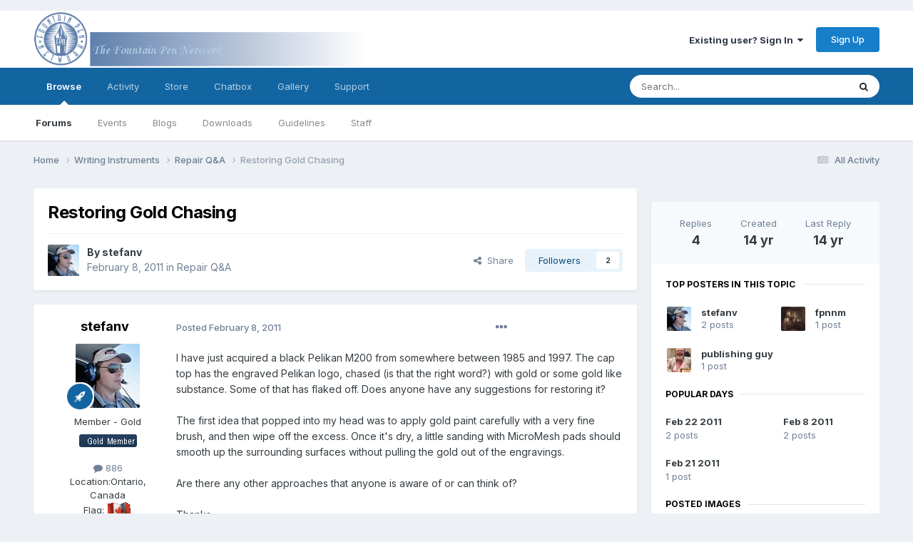

--- FILE ---
content_type: text/html;charset=UTF-8
request_url: https://www.fountainpennetwork.com/forum/topic/184415-restoring-gold-chasing/
body_size: 30449
content:
<!DOCTYPE html>
<html lang="en-US" dir="ltr">
	<head>
		<meta charset="utf-8">
		<title>Restoring Gold Chasing - Repair Q&amp;A - The Fountain Pen Network</title>
		
			<!-- Global site tag (gtag.js) - Google Analytics -->
<script async src="https://www.googletagmanager.com/gtag/js?id=UA-45780611-1"></script>
<script>
  window.dataLayer = window.dataLayer || [];
  function gtag(){dataLayer.push(arguments);}
  gtag('js', new Date());

  gtag('config', 'UA-45780611-1');
</script>

		
		
		
		

	<meta name="viewport" content="width=device-width, initial-scale=1">


	
	


	<meta name="twitter:card" content="summary" />



	
		
			
				<meta property="og:title" content="Restoring Gold Chasing">
			
		
	

	
		
			
				<meta property="og:type" content="website">
			
		
	

	
		
			
				<meta property="og:url" content="https://www.fountainpennetwork.com/forum/topic/184415-restoring-gold-chasing/">
			
		
	

	
		
			
				<meta name="description" content="I have just acquired a black Pelikan M200 from somewhere between 1985 and 1997. The cap top has the engraved Pelikan logo, chased (is that the right word?) with gold or some gold like substance. Some of that has flaked off. Does anyone have any suggestions for restoring it? The first idea that po...">
			
		
	

	
		
			
				<meta property="og:description" content="I have just acquired a black Pelikan M200 from somewhere between 1985 and 1997. The cap top has the engraved Pelikan logo, chased (is that the right word?) with gold or some gold like substance. Some of that has flaked off. Does anyone have any suggestions for restoring it? The first idea that po...">
			
		
	

	
		
			
				<meta property="og:updated_time" content="2011-02-22T05:46:18Z">
			
		
	

	
		
			
				<meta property="og:site_name" content="The Fountain Pen Network">
			
		
	

	
		
			
				<meta property="og:locale" content="en_US">
			
		
	


	
		<link rel="canonical" href="https://www.fountainpennetwork.com/forum/topic/184415-restoring-gold-chasing/" />
	




<link rel="manifest" href="https://www.fountainpennetwork.com/forum/manifest.webmanifest/">
<meta name="msapplication-config" content="https://www.fountainpennetwork.com/forum/browserconfig.xml/">
<meta name="msapplication-starturl" content="/">
<meta name="application-name" content="The Fountain Pen Network">
<meta name="apple-mobile-web-app-title" content="The Fountain Pen Network">

	<meta name="theme-color" content="#ffffff">






	

	
		
			<link rel="icon" sizes="36x36" href="https://www.fountainpennetwork.com/forum/uploads/monthly_2020_11/android-chrome-36x36.png">
		
	

	
		
			<link rel="icon" sizes="48x48" href="https://www.fountainpennetwork.com/forum/uploads/monthly_2020_11/android-chrome-48x48.png">
		
	

	
		
			<link rel="icon" sizes="72x72" href="https://www.fountainpennetwork.com/forum/uploads/monthly_2020_11/android-chrome-72x72.png">
		
	

	
		
			<link rel="icon" sizes="96x96" href="https://www.fountainpennetwork.com/forum/uploads/monthly_2020_11/android-chrome-96x96.png">
		
	

	
		
			<link rel="icon" sizes="144x144" href="https://www.fountainpennetwork.com/forum/uploads/monthly_2020_11/android-chrome-144x144.png">
		
	

	
		
			<link rel="icon" sizes="192x192" href="https://www.fountainpennetwork.com/forum/uploads/monthly_2020_11/android-chrome-192x192.png">
		
	

	
		
			<link rel="icon" sizes="256x256" href="https://www.fountainpennetwork.com/forum/uploads/monthly_2020_11/android-chrome-256x256.png">
		
	

	
		
			<link rel="icon" sizes="384x384" href="https://www.fountainpennetwork.com/forum/uploads/monthly_2020_11/android-chrome-384x384.png">
		
	

	
		
			<link rel="icon" sizes="512x512" href="https://www.fountainpennetwork.com/forum/uploads/monthly_2020_11/android-chrome-512x512.png">
		
	

	
		
			<meta name="msapplication-square70x70logo" content="https://www.fountainpennetwork.com/forum/uploads/monthly_2020_11/msapplication-square70x70logo.png"/>
		
	

	
		
			<meta name="msapplication-TileImage" content="https://www.fountainpennetwork.com/forum/uploads/monthly_2020_11/msapplication-TileImage.png"/>
		
	

	
		
			<meta name="msapplication-square150x150logo" content="https://www.fountainpennetwork.com/forum/uploads/monthly_2020_11/msapplication-square150x150logo.png"/>
		
	

	
		
			<meta name="msapplication-wide310x150logo" content="https://www.fountainpennetwork.com/forum/uploads/monthly_2020_11/msapplication-wide310x150logo.png"/>
		
	

	
		
			<meta name="msapplication-square310x310logo" content="https://www.fountainpennetwork.com/forum/uploads/monthly_2020_11/msapplication-square310x310logo.png"/>
		
	

	
		
			
				<link rel="apple-touch-icon" href="https://www.fountainpennetwork.com/forum/uploads/monthly_2020_11/apple-touch-icon-57x57.png">
			
		
	

	
		
			
				<link rel="apple-touch-icon" sizes="60x60" href="https://www.fountainpennetwork.com/forum/uploads/monthly_2020_11/apple-touch-icon-60x60.png">
			
		
	

	
		
			
				<link rel="apple-touch-icon" sizes="72x72" href="https://www.fountainpennetwork.com/forum/uploads/monthly_2020_11/apple-touch-icon-72x72.png">
			
		
	

	
		
			
				<link rel="apple-touch-icon" sizes="76x76" href="https://www.fountainpennetwork.com/forum/uploads/monthly_2020_11/apple-touch-icon-76x76.png">
			
		
	

	
		
			
				<link rel="apple-touch-icon" sizes="114x114" href="https://www.fountainpennetwork.com/forum/uploads/monthly_2020_11/apple-touch-icon-114x114.png">
			
		
	

	
		
			
				<link rel="apple-touch-icon" sizes="120x120" href="https://www.fountainpennetwork.com/forum/uploads/monthly_2020_11/apple-touch-icon-120x120.png">
			
		
	

	
		
			
				<link rel="apple-touch-icon" sizes="144x144" href="https://www.fountainpennetwork.com/forum/uploads/monthly_2020_11/apple-touch-icon-144x144.png">
			
		
	

	
		
			
				<link rel="apple-touch-icon" sizes="152x152" href="https://www.fountainpennetwork.com/forum/uploads/monthly_2020_11/apple-touch-icon-152x152.png">
			
		
	

	
		
			
				<link rel="apple-touch-icon" sizes="180x180" href="https://www.fountainpennetwork.com/forum/uploads/monthly_2020_11/apple-touch-icon-180x180.png">
			
		
	





<link rel="preload" href="//www.fountainpennetwork.com/forum/applications/core/interface/font/fontawesome-webfont.woff2?v=4.7.0" as="font" crossorigin="anonymous">
		


	<link rel="preconnect" href="https://fonts.googleapis.com">
	<link rel="preconnect" href="https://fonts.gstatic.com" crossorigin>
	
		<link href="https://fonts.googleapis.com/css2?family=Inter:wght@300;400;500;600;700&display=swap" rel="stylesheet">
	



	<link rel='stylesheet' href='https://www.fountainpennetwork.com/forum/uploads/css_built_7/341e4a57816af3ba440d891ca87450ff_framework.css?v=7d36b4a55e1685009943' media='all'>

	<link rel='stylesheet' href='https://www.fountainpennetwork.com/forum/uploads/css_built_7/05e81b71abe4f22d6eb8d1a929494829_responsive.css?v=7d36b4a55e1685009943' media='all'>

	<link rel='stylesheet' href='https://www.fountainpennetwork.com/forum/uploads/css_built_7/90eb5adf50a8c640f633d47fd7eb1778_core.css?v=7d36b4a55e1685009943' media='all'>

	<link rel='stylesheet' href='https://www.fountainpennetwork.com/forum/uploads/css_built_7/5a0da001ccc2200dc5625c3f3934497d_core_responsive.css?v=7d36b4a55e1685009943' media='all'>

	<link rel='stylesheet' href='https://www.fountainpennetwork.com/forum/uploads/css_built_7/ec0c06d47f161faa24112e8cbf0665bc_chatbox.css?v=7d36b4a55e1685009943' media='all'>

	<link rel='stylesheet' href='https://www.fountainpennetwork.com/forum/uploads/css_built_7/62e269ced0fdab7e30e026f1d30ae516_forums.css?v=7d36b4a55e1685009943' media='all'>

	<link rel='stylesheet' href='https://www.fountainpennetwork.com/forum/uploads/css_built_7/76e62c573090645fb99a15a363d8620e_forums_responsive.css?v=7d36b4a55e1685009943' media='all'>

	<link rel='stylesheet' href='https://www.fountainpennetwork.com/forum/uploads/css_built_7/a0fb1943a9954fd86073d53ae38b8bb1_badges.css?v=7d36b4a55e1685009943' media='all'>

	<link rel='stylesheet' href='https://www.fountainpennetwork.com/forum/uploads/css_built_7/ebdea0c6a7dab6d37900b9190d3ac77b_topics.css?v=7d36b4a55e1685009943' media='all'>

	<link rel='stylesheet' href='https://www.fountainpennetwork.com/forum/uploads/css_built_7/885a2e418b87306e5ae0b62323d68d08_widgets.css?v=7d36b4a55e1685009943' media='all'>

	<link rel='stylesheet' href='https://www.fountainpennetwork.com/forum/uploads/css_built_7/37c6452ea623de41c991284837957128_gallery.css?v=7d36b4a55e1685009943' media='all'>

	<link rel='stylesheet' href='https://www.fountainpennetwork.com/forum/uploads/css_built_7/22e9af7d7c6ac7ddc7db0f1b0d471efc_gallery_responsive.css?v=7d36b4a55e1685009943' media='all'>

	<link rel='stylesheet' href='https://www.fountainpennetwork.com/forum/uploads/css_built_7/8a32dcbf06236254181d222455063219_global.css?v=7d36b4a55e1685009943' media='all'>

	<link rel='stylesheet' href='https://www.fountainpennetwork.com/forum/uploads/css_built_7/51a672ecd6862df2c2f1969522683ee9_calendar.css?v=7d36b4a55e1685009943' media='all'>

	<link rel='stylesheet' href='https://www.fountainpennetwork.com/forum/uploads/css_built_7/ecf8cbf597c675f333fa61d7fe877660_widgets.css?v=7d36b4a55e1685009943' media='all'>

	<link rel='stylesheet' href='https://www.fountainpennetwork.com/forum/uploads/css_built_7/63225940445060c5a9f21d31e95bf58e_downloads.css?v=7d36b4a55e1685009943' media='all'>

	<link rel='stylesheet' href='https://www.fountainpennetwork.com/forum/uploads/css_built_7/20e9fb241d987e07d4fc702c601c3ed8_downloads_responsive.css?v=7d36b4a55e1685009943' media='all'>





<link rel='stylesheet' href='https://www.fountainpennetwork.com/forum/uploads/css_built_7/258adbb6e4f3e83cd3b355f84e3fa002_custom.css?v=7d36b4a55e1685009943' media='all'>




		

	
	<script type='text/javascript'>
		var ipsDebug = false;		
	
		var CKEDITOR_BASEPATH = '//www.fountainpennetwork.com/forum/applications/core/interface/ckeditor/ckeditor/';
	
		var ipsSettings = {
			
			
			cookie_path: "/forum/",
			
			cookie_prefix: "ips4_",
			
			
			cookie_ssl: true,
			
			upload_imgURL: "",
			message_imgURL: "",
			notification_imgURL: "",
			baseURL: "//www.fountainpennetwork.com/forum/",
			jsURL: "//www.fountainpennetwork.com/forum/applications/core/interface/js/js.php",
			csrfKey: "eae84aafe3ec9582491d7a7489e3301b",
			antiCache: "7d36b4a55e1685009943",
			jsAntiCache: "7d36b4a55e1708966239",
			disableNotificationSounds: true,
			useCompiledFiles: true,
			links_external: true,
			memberID: 0,
			lazyLoadEnabled: true,
			blankImg: "//www.fountainpennetwork.com/forum/applications/core/interface/js/spacer.png",
			googleAnalyticsEnabled: true,
			matomoEnabled: false,
			viewProfiles: false,
			mapProvider: 'none',
			mapApiKey: '',
			pushPublicKey: "BBDkcdfBZke-4HQwqt27bFyg9U-rNEof_bRKAU8ypl4UKrwYKoZwaoGwleg6wZBX4ClkFyO8r0tN00CsolrBG-M",
			relativeDates: true
		};
		
		
		
		
			ipsSettings['maxImageDimensions'] = {
				width: 1000,
				height: 1000
			};
		
		
	</script>





<script type='text/javascript' src='https://www.fountainpennetwork.com/forum/uploads/javascript_global/root_library.js?v=7d36b4a55e1708966239' data-ips></script>


<script type='text/javascript' src='https://www.fountainpennetwork.com/forum/uploads/javascript_global/root_js_lang_1.js?v=7d36b4a55e1708966239' data-ips></script>


<script type='text/javascript' src='https://www.fountainpennetwork.com/forum/uploads/javascript_global/root_framework.js?v=7d36b4a55e1708966239' data-ips></script>


<script type='text/javascript' src='https://www.fountainpennetwork.com/forum/uploads/javascript_core/global_global_core.js?v=7d36b4a55e1708966239' data-ips></script>


<script type='text/javascript' src='https://www.fountainpennetwork.com/forum/uploads/javascript_core/plugins_plugins.js?v=7d36b4a55e1708966239' data-ips></script>


<script type='text/javascript' src='https://www.fountainpennetwork.com/forum/uploads/javascript_global/root_front.js?v=7d36b4a55e1708966239' data-ips></script>


<script type='text/javascript' src='https://www.fountainpennetwork.com/forum/uploads/javascript_core/front_front_core.js?v=7d36b4a55e1708966239' data-ips></script>


<script type='text/javascript' src='https://www.fountainpennetwork.com/forum/uploads/javascript_bimchatbox/front_front_chatbox.js?v=7d36b4a55e1708966239' data-ips></script>


<script type='text/javascript' src='https://www.fountainpennetwork.com/forum/uploads/javascript_forums/front_front_topic.js?v=7d36b4a55e1708966239' data-ips></script>


<script type='text/javascript' src='https://www.fountainpennetwork.com/forum/uploads/javascript_gallery/front_front_browse.js?v=7d36b4a55e1708966239' data-ips></script>


<script type='text/javascript' src='https://www.fountainpennetwork.com/forum/uploads/javascript_gallery/front_front_global.js?v=7d36b4a55e1708966239' data-ips></script>


<script type='text/javascript' src='https://www.fountainpennetwork.com/forum/uploads/javascript_global/root_map.js?v=7d36b4a55e1708966239' data-ips></script>



	<script type='text/javascript'>
		
			ips.setSetting( 'date_format', jQuery.parseJSON('"mm\/dd\/yy"') );
		
			ips.setSetting( 'date_first_day', jQuery.parseJSON('0') );
		
			ips.setSetting( 'ipb_url_filter_option', jQuery.parseJSON('"none"') );
		
			ips.setSetting( 'url_filter_any_action', jQuery.parseJSON('"allow"') );
		
			ips.setSetting( 'bypass_profanity', jQuery.parseJSON('0') );
		
			ips.setSetting( 'emoji_style', jQuery.parseJSON('"native"') );
		
			ips.setSetting( 'emoji_shortcodes', jQuery.parseJSON('true') );
		
			ips.setSetting( 'emoji_ascii', jQuery.parseJSON('true') );
		
			ips.setSetting( 'emoji_cache', jQuery.parseJSON('1684117275') );
		
			ips.setSetting( 'image_jpg_quality', jQuery.parseJSON('85') );
		
			ips.setSetting( 'cloud2', jQuery.parseJSON('false') );
		
			ips.setSetting( 'isAnonymous', jQuery.parseJSON('false') );
		
		
	</script>



<script type='application/ld+json'>
{
    "name": "Restoring Gold Chasing",
    "headline": "Restoring Gold Chasing",
    "text": "I have just acquired a black Pelikan M200 from somewhere between 1985 and 1997. The cap top has the engraved Pelikan logo, chased (is that the right word?) with gold or some gold like substance. Some of that has flaked off. Does anyone have any suggestions for restoring it? \u00a0 The first idea that popped into my head was to apply gold paint carefully with a very fine brush, and then wipe off the excess. Once it\u0027s dry, a little sanding with MicroMesh pads should smooth up the surrounding surfaces without pulling the gold out of the engravings. \u00a0 Are there any other approaches that anyone is aware of or can think of? \u00a0 Thanks, Stefan \n",
    "dateCreated": "2011-02-08T19:13:10+0000",
    "datePublished": "2011-02-08T19:13:10+0000",
    "dateModified": "2011-02-22T05:46:18+0000",
    "image": "https://www.fountainpennetwork.com/forum/uploads/av-15411.png",
    "author": {
        "@type": "Person",
        "name": "stefanv",
        "image": "https://www.fountainpennetwork.com/forum/uploads/av-15411.png",
        "url": "https://www.fountainpennetwork.com/forum/profile/15411-stefanv/"
    },
    "interactionStatistic": [
        {
            "@type": "InteractionCounter",
            "interactionType": "http://schema.org/ViewAction",
            "userInteractionCount": 3689
        },
        {
            "@type": "InteractionCounter",
            "interactionType": "http://schema.org/CommentAction",
            "userInteractionCount": 4
        },
        {
            "@type": "InteractionCounter",
            "interactionType": "http://schema.org/FollowAction",
            "userInteractionCount": 2
        }
    ],
    "@context": "http://schema.org",
    "@type": "DiscussionForumPosting",
    "@id": "https://www.fountainpennetwork.com/forum/topic/184415-restoring-gold-chasing/",
    "isPartOf": {
        "@id": "https://www.fountainpennetwork.com/forum/#website"
    },
    "publisher": {
        "@id": "https://www.fountainpennetwork.com/forum/#organization",
        "member": {
            "@type": "Person",
            "name": "stefanv",
            "image": "https://www.fountainpennetwork.com/forum/uploads/av-15411.png",
            "url": "https://www.fountainpennetwork.com/forum/profile/15411-stefanv/"
        }
    },
    "url": "https://www.fountainpennetwork.com/forum/topic/184415-restoring-gold-chasing/",
    "discussionUrl": "https://www.fountainpennetwork.com/forum/topic/184415-restoring-gold-chasing/",
    "mainEntityOfPage": {
        "@type": "WebPage",
        "@id": "https://www.fountainpennetwork.com/forum/topic/184415-restoring-gold-chasing/"
    },
    "pageStart": 1,
    "pageEnd": 1,
    "comment": [
        {
            "@type": "Comment",
            "@id": "https://www.fountainpennetwork.com/forum/topic/184415-restoring-gold-chasing/#comment-1860089",
            "url": "https://www.fountainpennetwork.com/forum/topic/184415-restoring-gold-chasing/#comment-1860089",
            "author": {
                "@type": "Person",
                "name": "Guest",
                "image": "https://www.fountainpennetwork.com/forum/applications/core/interface/email/default_photo.png"
            },
            "dateCreated": "2011-02-08T19:17:06+0000",
            "text": "Actually, I did that with the colored rings of a Vintage Conklin Endura, but without using the Micro-Mesh. It worked pretty well. \n",
            "upvoteCount": 0
        },
        {
            "@type": "Comment",
            "@id": "https://www.fountainpennetwork.com/forum/topic/184415-restoring-gold-chasing/#comment-1878946",
            "url": "https://www.fountainpennetwork.com/forum/topic/184415-restoring-gold-chasing/#comment-1878946",
            "author": {
                "@type": "Person",
                "name": "stefanv",
                "image": "https://www.fountainpennetwork.com/forum/uploads/av-15411.png",
                "url": "https://www.fountainpennetwork.com/forum/profile/15411-stefanv/"
            },
            "dateCreated": "2011-02-21T17:14:53+0000",
            "text": "The operation was a success! What I ended up doing was working a bit of gold paint (Testor\u0027s Model Enamel) into a paper towel, and rubbing it into the chasing. I followed this by wiping with a soft cloth very slightly dampened with paint thinner (not lacquer thinner or acetone, which would attack the plastic precious resin). I repeated this about three times to get enough gold paint to stay in the engraving. Afterwards, I polished up the cap a bit with #12000 MicroMesh, followed up by some 0.5 micron mylar lapping film. \u00a0 There were a few places where the plastic had worn down to almost the depth of the engraving. I carefully re-engraved a few of these (using an sharp X-acto blade), but there were a few fine lines I didn\u0027t attempt (like the back of the bird\u0027s neck). Some of the gold also went into scratches on the pen, but overall, I feel I made a great improvement in the appearance. I didn\u0027t get a very good \"before\" picture, but here\u0027s the \"after\" shot: \u00a0    \n\n",
            "upvoteCount": 0
        },
        {
            "@type": "Comment",
            "@id": "https://www.fountainpennetwork.com/forum/topic/184415-restoring-gold-chasing/#comment-1879812",
            "url": "https://www.fountainpennetwork.com/forum/topic/184415-restoring-gold-chasing/#comment-1879812",
            "author": {
                "@type": "Person",
                "name": "publishing guy",
                "image": "https://www.fountainpennetwork.com/forum/uploads/profile/photo-thumb-55050.jpg",
                "url": "https://www.fountainpennetwork.com/forum/profile/55050-publishing-guy/"
            },
            "dateCreated": "2011-02-22T04:36:59+0000",
            "text": "Nice work. Looks great. I\u0027m always a little afraid of paint. \n\n",
            "upvoteCount": 0
        }
    ]
}	
</script>

<script type='application/ld+json'>
{
    "@context": "http://www.schema.org",
    "publisher": "https://www.fountainpennetwork.com/forum/#organization",
    "@type": "WebSite",
    "@id": "https://www.fountainpennetwork.com/forum/#website",
    "mainEntityOfPage": "https://www.fountainpennetwork.com/forum/",
    "name": "The Fountain Pen Network",
    "url": "https://www.fountainpennetwork.com/forum/",
    "potentialAction": {
        "type": "SearchAction",
        "query-input": "required name=query",
        "target": "https://www.fountainpennetwork.com/forum/search/?q={query}"
    },
    "inLanguage": [
        {
            "@type": "Language",
            "name": "English (USA)",
            "alternateName": "en-US"
        }
    ]
}	
</script>

<script type='application/ld+json'>
{
    "@context": "http://www.schema.org",
    "@type": "Organization",
    "@id": "https://www.fountainpennetwork.com/forum/#organization",
    "mainEntityOfPage": "https://www.fountainpennetwork.com/forum/",
    "name": "The Fountain Pen Network",
    "url": "https://www.fountainpennetwork.com/forum/",
    "logo": {
        "@type": "ImageObject",
        "@id": "https://www.fountainpennetwork.com/forum/#logo",
        "url": "https://www.fountainpennetwork.com/forum/uploads/monthly_2021_02/40_logo_com.png.017c8b8d13b006f1f1a14fc1efc0a544.png"
    },
    "address": {
        "@type": "PostalAddress",
        "streetAddress": "Bornedaal 25",
        "addressLocality": "Maastricht",
        "addressRegion": "Limburg",
        "postalCode": "6228 GZ",
        "addressCountry": "NL"
    }
}	
</script>

<script type='application/ld+json'>
{
    "@context": "http://schema.org",
    "@type": "BreadcrumbList",
    "itemListElement": [
        {
            "@type": "ListItem",
            "position": 1,
            "item": {
                "@id": "https://www.fountainpennetwork.com/forum/forum/71-writing-instruments/",
                "name": "Writing Instruments"
            }
        },
        {
            "@type": "ListItem",
            "position": 2,
            "item": {
                "@id": "https://www.fountainpennetwork.com/forum/forum/21-repair-qampa/",
                "name": "Repair Q&amp;A"
            }
        }
    ]
}	
</script>

<script type='application/ld+json'>
{
    "@context": "http://schema.org",
    "@type": "ContactPage",
    "url": "https://www.fountainpennetwork.com/forum/contact/"
}	
</script>



<script type='text/javascript'>
    (() => {
        let gqlKeys = [];
        for (let [k, v] of Object.entries(gqlKeys)) {
            ips.setGraphQlData(k, v);
        }
    })();
</script>

		

        <!-- Quantcast Choice. Consent Manager Tag v2.0 (for TCF 2.0) IN HEADER -->
        <script type="text/javascript" async=true>
        (function() {
          var host = window.location.hostname;
          var element = document.createElement('script');
          var firstScript = document.getElementsByTagName('script')[0];
          var url = 'https://quantcast.mgr.consensu.org'
            .concat('/choice/', 'tC0PkxrZ1J9fd', '/', host, '/choice.js')
          var uspTries = 0;
          var uspTriesLimit = 3;
          element.async = true;
          element.type = 'text/javascript';
          element.src = url;

          firstScript.parentNode.insertBefore(element, firstScript);

          function makeStub() {
            var TCF_LOCATOR_NAME = '__tcfapiLocator';
            var queue = [];
            var win = window;
            var cmpFrame;

            function addFrame() {
              var doc = win.document;
              var otherCMP = !!(win.frames[TCF_LOCATOR_NAME]);

              if (!otherCMP) {
                if (doc.body) {
                  var iframe = doc.createElement('iframe');

                  iframe.style.cssText = 'display:none';
                  iframe.name = TCF_LOCATOR_NAME;
                  doc.body.appendChild(iframe);
                } else {
                  setTimeout(addFrame, 5);
                }
              }
              return !otherCMP;
            }

            function tcfAPIHandler() {
              var gdprApplies;
              var args = arguments;

              if (!args.length) {
                return queue;
              } else if (args[0] === 'setGdprApplies') {
                if (
                  args.length > 3 &&
                  args[2] === 2 &&
                  typeof args[3] === 'boolean'
                ) {
                  gdprApplies = args[3];
                  if (typeof args[2] === 'function') {
                    args[2]('set', true);
                  }
                }
              } else if (args[0] === 'ping') {
                var retr = {
                  gdprApplies: gdprApplies,
                  cmpLoaded: false,
                  cmpStatus: 'stub'
                };

                if (typeof args[2] === 'function') {
                  args[2](retr);
                }
              } else {
                queue.push(args);
              }
            }

            function postMessageEventHandler(event) {
              var msgIsString = typeof event.data === 'string';
              var json = {};

              try {
                if (msgIsString) {
                  json = JSON.parse(event.data);
                } else {
                  json = event.data;
                }
              } catch (ignore) {}

              var payload = json.__tcfapiCall;

              if (payload) {
                window.__tcfapi(
                  payload.command,
                  payload.version,
                  function(retValue, success) {
                    var returnMsg = {
                      __tcfapiReturn: {
                        returnValue: retValue,
                        success: success,
                        callId: payload.callId
                      }
                    };
                    if (msgIsString) {
                      returnMsg = JSON.stringify(returnMsg);
                    }
                    if (event && event.source && event.source.postMessage) {
                      event.source.postMessage(returnMsg, '*');
                    }
                  },
                  payload.parameter
                );
              }
            }

            while (win) {
              try {
                if (win.frames[TCF_LOCATOR_NAME]) {
                  cmpFrame = win;
                  break;
                }
              } catch (ignore) {}

              if (win === window.top) {
                break;
              }
              win = win.parent;
            }
            if (!cmpFrame) {
              addFrame();
              win.__tcfapi = tcfAPIHandler;
              win.addEventListener('message', postMessageEventHandler, false);
            }
          };

          makeStub();

          var uspStubFunction = function() {
            var arg = arguments;
            if (typeof window.__uspapi !== uspStubFunction) {
              setTimeout(function() {
                if (typeof window.__uspapi !== 'undefined') {
                  window.__uspapi.apply(window.__uspapi, arg);
                }
              }, 500);
            }
          };

          var checkIfUspIsReady = function() {
            uspTries++;
            if (window.__uspapi === uspStubFunction && uspTries < uspTriesLimit) {
              console.warn('USP is not accessible');
            } else {
              clearInterval(uspInterval);
            }
          };

          if (typeof window.__uspapi === 'undefined') {
            window.__uspapi = uspStubFunction;
            var uspInterval = setInterval(checkIfUspIsReady, 6000);
          }
        })();
        </script>
        <!-- End Quantcast Choice. Consent Manager Tag v2.0 (for TCF 2.0) -->
      
        <!-- Start Alexa Certify Javascript -->
        <script type="text/javascript">
           _atrk_opts = { atrk_acct:"gbHMk1ao6C52Io", domain:"fountainpennetwork.com",dynamic: true};
           (function() { var as = document.createElement('script'); as.type = 'text/javascript'; as.async = true; as.src = "https://d31qbv1cthcecs.cloudfront.net/atrk.js"; var s = document.getElementsByTagName('script')[0];s.parentNode.insertBefore(as, s); })();
        </script>
        <noscript><img src="https://d5nxst8fruw4z.cloudfront.net/atrk.gif?account=gbHMk1ao6C52Io" style="display:none" height="1" width="1" alt=""></noscript>
        <!-- End Alexa Certify Javascript --> 

        <!-- Skimlinks -->
        <script type="text/javascript" src="https://s.skimresources.com/js/86284X1538780.skimlinks.js"></script>
		<!-- End Skimlinks script -->
      
        <!-- SetupAd header script 2021-06-13 -->
        <script src="https://securepubads.g.doubleclick.net/tag/js/gpt.js" async></script>
        <script>
            window.googletag = window.googletag || {cmd: []};
            googletag.cmd.push (function () {
                if(window.innerWidth > 979) {
                    googletag.defineSlot('/147246189,36429920/fountainpennetwork.com_970x90_anchorad_desktop', [[970, 90], [728, 90]], 'fountainpennetwork.com_970x90_anchorad_responsive').addService(googletag.pubads());
                    googletag.defineSlot('/147246189,36429920/fountainpennetwork.com_300x600_sticky_desktop_1', [300, 600], 'fountainpennetwork.com_300x600_sticky_responsive_1').addService(googletag.pubads());
                    googletag.defineSlot('/147246189,36429920/fountainpennetwork.com_300x600_desktop_2', [300, 600], 'fountainpennetwork.com_300x600_responsive_2').addService(googletag.pubads());
                    googletag.defineSlot('/147246189,36429920/fountainpennetwork.com_980x250_billboard_desktop_3', [970, 250], 'fountainpennetwork.com_980x250_billboard_responsive_3').addService(googletag.pubads());
                    googletag.defineSlot('/147246189,36429920/fountainpennetwork.com_300x250_desktop_4', [300, 250], 'fountainpennetwork.com_300x250_responsive_4').addService(googletag.pubads());
                    googletag.defineSlot('/147246189,36429920/fountainpennetwork.com_970x250_billboard_desktop_5', [970, 250], 'fountainpennetwork.com_970x250_billboard_responsive_5').addService(googletag.pubads());
                    googletag.defineSlot('/147246189,36429920/fountainpennetwork.com_750x250_between_posts_desktop_6', [750, 250], 'fountainpennetwork.com_750x250_between_posts_responsive_6').addService(googletag.pubads());
                } else {
                    googletag.defineSlot('/147246189,36429920/fountainpennetwork.com_320x100_anchorad_mobile', [320, 100], 'fountainpennetwork.com_970x90_anchorad_responsive').addService(googletag.pubads());
                    googletag.defineSlot('/147246189,36429920/fountainpennetwork.com_336x336_sticky_mobile_1', [300, 250], 'fountainpennetwork.com_300x600_sticky_responsive_1').addService(googletag.pubads());
                    googletag.defineSlot('/147246189,36429920/fountainpennetwork.com_336x600_mobile_2', [300, 250], 'fountainpennetwork.com_300x600_responsive_2').addService(googletag.pubads());
                    googletag.defineSlot('/147246189,36429920/fountainpennetwork.com_336x336_billboard_mobile_3', [300, 250], 'fountainpennetwork.com_980x250_billboard_responsive_3').addService(googletag.pubads());
                    googletag.defineSlot('/147246189,36429920/fountainpennetwork.com_336x336_sticky_mobile_4', [300, 250], 'fountainpennetwork.com_300x250_responsive_4').addService(googletag.pubads());
                    googletag.defineSlot('/147246189,36429920/fountainpennetwork.com_336x336_billboard_mobile_5', [300, 250], 'fountainpennetwork.com_970x250_billboard_responsive_5').addService(googletag.pubads());
                    googletag.defineSlot('/147246189,36429920/fountainpennetwork.com_336x600_between_posts_mobile_6', [300, 600], 'fountainpennetwork.com_750x250_between_posts_responsive_6').addService(googletag.pubads());
                }

                googletag.pubads().enableSingleRequest();
                googletag.pubads().disableInitialLoad();
                googletag.pubads().set('adsense_background_color', '#EDF0F4');
                googletag.pubads().setCentering(true);
                googletag.enableServices();
            });
        </script>
        <script src="https://stpd.cloud/assets/hb/fountainpennetworkcom.js" async></script>
        <!-- End SetupAd header script 2021-06-13 -->
	</head>
	<body class="ipsApp ipsApp_front ipsJS_none ipsClearfix" data-controller="core.front.core.app"  data-message=""  data-pageapp="forums" data-pagelocation="front" data-pagemodule="forums" data-pagecontroller="topic" data-pageid="184415"   >
<!-- Header All SU FHB - Desktop: 970x250, 728x90 - Mobile: 300x250 -->
<!-- 2021-06-13 17:00 - 16296541 -->
<div id="SFHB-AM45-Header-All ipsLayout_contentWrapper">
    <div id="ipsLayout_mainArea">
        <div class='ipsResponsive_block' style='max-width: 980px; max-height: 338px; margin:auto; padding-top: 1px; padding-bottom: 1px;'>
            <div id="fountainpennetwork.com_980x250_billboard_responsive_3">
                <script>
                  googletag.cmd.push(function() { googletag.display('fountainpennetwork.com_980x250_billboard_responsive_3'); });
                </script>
            </div>
        </div>
    </div>
    <div id="ipsLayout_sidebar" class="ipsLayout_sidebarright"></div>
</div>

		
		  <a href="#ipsLayout_mainArea" class="ipsHide" title="Go to main content on this page" accesskey="m">Jump to content</a>
		
			<div id="ipsLayout_header" class="ipsClearfix">
				





				<header>
					<div class="ipsLayout_container">
						


<a href='https://www.fountainpennetwork.com/forum/' id='elLogo' accesskey='1'><img src="https://www.fountainpennetwork.com/forum/uploads/monthly_2021_02/40_logo_com.png.017c8b8d13b006f1f1a14fc1efc0a544.png" alt='The Fountain Pen Network'></a>

						
							

	<ul id="elUserNav" class="ipsList_inline cSignedOut ipsResponsive_showDesktop">
		
        
		
        
        
            
            
	


	<li class='cUserNav_icon ipsHide' id='elCart_container'></li>
	<li class='elUserNav_sep ipsHide' id='elCart_sep'></li>

<li id="elSignInLink">
                <a href="https://www.fountainpennetwork.com/forum/login/" data-ipsmenu-closeonclick="false" data-ipsmenu id="elUserSignIn">
                    Existing user? Sign In  <i class="fa fa-caret-down"></i>
                </a>
                
<div id='elUserSignIn_menu' class='ipsMenu ipsMenu_auto ipsHide'>
	<form accept-charset='utf-8' method='post' action='https://www.fountainpennetwork.com/forum/login/'>
		<input type="hidden" name="csrfKey" value="eae84aafe3ec9582491d7a7489e3301b">
		<input type="hidden" name="ref" value="aHR0cHM6Ly93d3cuZm91bnRhaW5wZW5uZXR3b3JrLmNvbS9mb3J1bS90b3BpYy8xODQ0MTUtcmVzdG9yaW5nLWdvbGQtY2hhc2luZy8=">
		<div data-role="loginForm">
			
			
			
				<div class='ipsColumns ipsColumns_noSpacing'>
					<div class='ipsColumn ipsColumn_wide' id='elUserSignIn_internal'>
						
<div class="ipsPad ipsForm ipsForm_vertical">
	<h4 class="ipsType_sectionHead">Sign In</h4>
	<br><br>
	<ul class='ipsList_reset'>
		<li class="ipsFieldRow ipsFieldRow_noLabel ipsFieldRow_fullWidth">
			
			
				<input type="text" placeholder="Display Name or Email Address" name="auth" autocomplete="email">
			
		</li>
		<li class="ipsFieldRow ipsFieldRow_noLabel ipsFieldRow_fullWidth">
			<input type="password" placeholder="Password" name="password" autocomplete="current-password">
		</li>
		<li class="ipsFieldRow ipsFieldRow_checkbox ipsClearfix">
			<span class="ipsCustomInput">
				<input type="checkbox" name="remember_me" id="remember_me_checkbox" value="1" checked aria-checked="true">
				<span></span>
			</span>
			<div class="ipsFieldRow_content">
				<label class="ipsFieldRow_label" for="remember_me_checkbox">Remember me</label>
				<span class="ipsFieldRow_desc">Not recommended on shared computers</span>
			</div>
		</li>
		<li class="ipsFieldRow ipsFieldRow_fullWidth">
			<button type="submit" name="_processLogin" value="usernamepassword" class="ipsButton ipsButton_primary ipsButton_small" id="elSignIn_submit">Sign In</button>
			
				<p class="ipsType_right ipsType_small">
					
						<a href='https://www.fountainpennetwork.com/forum/lostpassword/' data-ipsDialog data-ipsDialog-title='Forgot your password?'>
					
					Forgot your password?</a>
				</p>
			
		</li>
	</ul>
</div>
					</div>
					<div class='ipsColumn ipsColumn_wide'>
						<div class='ipsPadding' id='elUserSignIn_external'>
							<div class='ipsAreaBackground_light ipsPadding:half'>
								
								
									<div class='ipsType_center ipsMargin_top:half'>
										

<button type="submit" name="_processLogin" value="2" class='ipsButton ipsButton_verySmall ipsButton_fullWidth ipsSocial ipsSocial_facebook' style="background-color: #3a579a">
	
		<span class='ipsSocial_icon'>
			
				<i class='fa fa-facebook-official'></i>
			
		</span>
		<span class='ipsSocial_text'>Sign in with Facebook</span>
	
</button>
									</div>
								
							</div>
						</div>
					</div>
				</div>
			
		</div>
	</form>
</div>
            </li>
            
        
		
			<li>
				
					<a href="https://www.fountainpennetwork.com/forum/register/" data-ipsdialog data-ipsdialog-size="narrow" data-ipsdialog-title="Sign Up"  id="elRegisterButton" class="ipsButton ipsButton_normal ipsButton_primary">Sign Up</a>
				
			</li>
		
	</ul>

							
<ul class='ipsMobileHamburger ipsList_reset ipsResponsive_hideDesktop'>
	<li data-ipsDrawer data-ipsDrawer-drawerElem='#elMobileDrawer'>
		<a href='#' >
			
			
			
			
			<i class='fa fa-navicon'></i>
		</a>
	</li>
</ul>
						
					</div>
				</header>

				

	<nav data-controller='core.front.core.navBar' class=' ipsResponsive_showDesktop'>
		<div class='ipsNavBar_primary ipsLayout_container '>
			<ul data-role="primaryNavBar" class='ipsClearfix'>
				


	
		
		
			
		
		<li class='ipsNavBar_active' data-active id='elNavSecondary_1' data-role="navBarItem" data-navApp="core" data-navExt="CustomItem">
			
			
				<a href="https://www.fountainpennetwork.com/forum/"  data-navItem-id="1" data-navDefault>
					Browse<span class='ipsNavBar_active__identifier'></span>
				</a>
			
			
				<ul class='ipsNavBar_secondary ' data-role='secondaryNavBar'>
					


	
	

	
		
		
			
		
		<li class='ipsNavBar_active' data-active id='elNavSecondary_10' data-role="navBarItem" data-navApp="forums" data-navExt="Forums">
			
			
				<a href="https://www.fountainpennetwork.com/forum/"  data-navItem-id="10" data-navDefault>
					Forums<span class='ipsNavBar_active__identifier'></span>
				</a>
			
			
		</li>
	
	

	
		
		
		<li  id='elNavSecondary_11' data-role="navBarItem" data-navApp="calendar" data-navExt="Calendar">
			
			
				<a href="https://www.fountainpennetwork.com/forum/events/"  data-navItem-id="11" >
					Events<span class='ipsNavBar_active__identifier'></span>
				</a>
			
			
		</li>
	
	

	
		
		
		<li  id='elNavSecondary_13' data-role="navBarItem" data-navApp="blog" data-navExt="Blogs">
			
			
				<a href="https://www.fountainpennetwork.com/forum/blogs/"  data-navItem-id="13" >
					Blogs<span class='ipsNavBar_active__identifier'></span>
				</a>
			
			
		</li>
	
	

	
		
		
		<li  id='elNavSecondary_14' data-role="navBarItem" data-navApp="downloads" data-navExt="Downloads">
			
			
				<a href="https://www.fountainpennetwork.com/forum/files/"  data-navItem-id="14" >
					Downloads<span class='ipsNavBar_active__identifier'></span>
				</a>
			
			
		</li>
	
	

	
		
		
		<li  id='elNavSecondary_34' data-role="navBarItem" data-navApp="core" data-navExt="Guidelines">
			
			
				<a href="https://www.fountainpennetwork.com/forum/guidelines/"  data-navItem-id="34" >
					Guidelines<span class='ipsNavBar_active__identifier'></span>
				</a>
			
			
		</li>
	
	

	
		
		
		<li  id='elNavSecondary_35' data-role="navBarItem" data-navApp="core" data-navExt="StaffDirectory">
			
			
				<a href="https://www.fountainpennetwork.com/forum/staff/"  data-navItem-id="35" >
					Staff<span class='ipsNavBar_active__identifier'></span>
				</a>
			
			
		</li>
	
	

	
	

	
	

					<li class='ipsHide' id='elNavigationMore_1' data-role='navMore'>
						<a href='#' data-ipsMenu data-ipsMenu-appendTo='#elNavigationMore_1' id='elNavigationMore_1_dropdown'>More <i class='fa fa-caret-down'></i></a>
						<ul class='ipsHide ipsMenu ipsMenu_auto' id='elNavigationMore_1_dropdown_menu' data-role='moreDropdown'></ul>
					</li>
				</ul>
			
		</li>
	
	

	
		
		
		<li  id='elNavSecondary_2' data-role="navBarItem" data-navApp="core" data-navExt="CustomItem">
			
			
				<a href="https://www.fountainpennetwork.com/forum/discover/"  data-navItem-id="2" >
					Activity<span class='ipsNavBar_active__identifier'></span>
				</a>
			
			
				<ul class='ipsNavBar_secondary ipsHide' data-role='secondaryNavBar'>
					


	
		
		
		<li  id='elNavSecondary_4' data-role="navBarItem" data-navApp="core" data-navExt="AllActivity">
			
			
				<a href="https://www.fountainpennetwork.com/forum/discover/"  data-navItem-id="4" >
					All Activity<span class='ipsNavBar_active__identifier'></span>
				</a>
			
			
		</li>
	
	

	
	

	
	

	
	

	
		
		
		<li  id='elNavSecondary_8' data-role="navBarItem" data-navApp="core" data-navExt="Search">
			
			
				<a href="https://www.fountainpennetwork.com/forum/search/"  data-navItem-id="8" >
					Search<span class='ipsNavBar_active__identifier'></span>
				</a>
			
			
		</li>
	
	

	
	

					<li class='ipsHide' id='elNavigationMore_2' data-role='navMore'>
						<a href='#' data-ipsMenu data-ipsMenu-appendTo='#elNavigationMore_2' id='elNavigationMore_2_dropdown'>More <i class='fa fa-caret-down'></i></a>
						<ul class='ipsHide ipsMenu ipsMenu_auto' id='elNavigationMore_2_dropdown_menu' data-role='moreDropdown'></ul>
					</li>
				</ul>
			
		</li>
	
	

	
		
		
		<li  id='elNavSecondary_16' data-role="navBarItem" data-navApp="nexus" data-navExt="Store">
			
			
				<a href="https://www.fountainpennetwork.com/forum/store/"  data-navItem-id="16" >
					Store<span class='ipsNavBar_active__identifier'></span>
				</a>
			
			
				<ul class='ipsNavBar_secondary ipsHide' data-role='secondaryNavBar'>
					


	
		
		
		<li  id='elNavSecondary_17' data-role="navBarItem" data-navApp="nexus" data-navExt="Store">
			
			
				<a href="https://www.fountainpennetwork.com/forum/store/"  data-navItem-id="17" >
					Store<span class='ipsNavBar_active__identifier'></span>
				</a>
			
			
		</li>
	
	

	
	

	
	

	
	

	
	

	
	

	
	

					<li class='ipsHide' id='elNavigationMore_16' data-role='navMore'>
						<a href='#' data-ipsMenu data-ipsMenu-appendTo='#elNavigationMore_16' id='elNavigationMore_16_dropdown'>More <i class='fa fa-caret-down'></i></a>
						<ul class='ipsHide ipsMenu ipsMenu_auto' id='elNavigationMore_16_dropdown_menu' data-role='moreDropdown'></ul>
					</li>
				</ul>
			
		</li>
	
	

	
		
		
		<li  id='elNavSecondary_45' data-role="navBarItem" data-navApp="bimchatbox" data-navExt="Chatbox">
			
			
				<a href="https://www.fountainpennetwork.com/forum/bimchatbox/"  data-navItem-id="45" >
					Chatbox<span class='ipsNavBar_active__identifier'></span>
				</a>
			
			
		</li>
	
	

	
		
		
		<li  id='elNavSecondary_15' data-role="navBarItem" data-navApp="gallery" data-navExt="Gallery">
			
			
				<a href="https://www.fountainpennetwork.com/forum/gallery/"  data-navItem-id="15" >
					Gallery<span class='ipsNavBar_active__identifier'></span>
				</a>
			
			
		</li>
	
	

	
		
		
		<li  id='elNavSecondary_31' data-role="navBarItem" data-navApp="core" data-navExt="CustomItem">
			
			
				<a href="https://www.fountainpennetwork.com/forum/support/"  data-navItem-id="31" >
					Support<span class='ipsNavBar_active__identifier'></span>
				</a>
			
			
				<ul class='ipsNavBar_secondary ipsHide' data-role='secondaryNavBar'>
					


	
	

	
	

					<li class='ipsHide' id='elNavigationMore_31' data-role='navMore'>
						<a href='#' data-ipsMenu data-ipsMenu-appendTo='#elNavigationMore_31' id='elNavigationMore_31_dropdown'>More <i class='fa fa-caret-down'></i></a>
						<ul class='ipsHide ipsMenu ipsMenu_auto' id='elNavigationMore_31_dropdown_menu' data-role='moreDropdown'></ul>
					</li>
				</ul>
			
		</li>
	
	

	
	

	
	

	
	

				<li class='ipsHide' id='elNavigationMore' data-role='navMore'>
					<a href='#' data-ipsMenu data-ipsMenu-appendTo='#elNavigationMore' id='elNavigationMore_dropdown'>More</a>
					<ul class='ipsNavBar_secondary ipsHide' data-role='secondaryNavBar'>
						<li class='ipsHide' id='elNavigationMore_more' data-role='navMore'>
							<a href='#' data-ipsMenu data-ipsMenu-appendTo='#elNavigationMore_more' id='elNavigationMore_more_dropdown'>More <i class='fa fa-caret-down'></i></a>
							<ul class='ipsHide ipsMenu ipsMenu_auto' id='elNavigationMore_more_dropdown_menu' data-role='moreDropdown'></ul>
						</li>
					</ul>
				</li>
			</ul>
			

	<div id="elSearchWrapper">
		<div id='elSearch' data-controller="core.front.core.quickSearch">
			<form accept-charset='utf-8' action='//www.fountainpennetwork.com/forum/search/?do=quicksearch' method='post'>
                <input type='search' id='elSearchField' placeholder='Search...' name='q' autocomplete='off' aria-label='Search'>
                <details class='cSearchFilter'>
                    <summary class='cSearchFilter__text'></summary>
                    <ul class='cSearchFilter__menu'>
                        
                        <li><label><input type="radio" name="type" value="all" ><span class='cSearchFilter__menuText'>Everywhere</span></label></li>
                        
                            
                                <li><label><input type="radio" name="type" value='contextual_{&quot;type&quot;:&quot;forums_topic&quot;,&quot;nodes&quot;:21}' checked><span class='cSearchFilter__menuText'>This Forum</span></label></li>
                            
                                <li><label><input type="radio" name="type" value='contextual_{&quot;type&quot;:&quot;forums_topic&quot;,&quot;item&quot;:184415}' checked><span class='cSearchFilter__menuText'>This Topic</span></label></li>
                            
                        
                        
                            <li><label><input type="radio" name="type" value="forums_topic"><span class='cSearchFilter__menuText'>Topics</span></label></li>
                        
                            <li><label><input type="radio" name="type" value="blog_entry"><span class='cSearchFilter__menuText'>Blog Entries</span></label></li>
                        
                            <li><label><input type="radio" name="type" value="calendar_event"><span class='cSearchFilter__menuText'>Events</span></label></li>
                        
                            <li><label><input type="radio" name="type" value="gallery_image"><span class='cSearchFilter__menuText'>Images</span></label></li>
                        
                            <li><label><input type="radio" name="type" value="gallery_album_item"><span class='cSearchFilter__menuText'>Albums</span></label></li>
                        
                            <li><label><input type="radio" name="type" value="nexus_package_item"><span class='cSearchFilter__menuText'>Products</span></label></li>
                        
                            <li><label><input type="radio" name="type" value="downloads_file"><span class='cSearchFilter__menuText'>Files</span></label></li>
                        
                    </ul>
                </details>
				<button class='cSearchSubmit' type="submit" aria-label='Search'><i class="fa fa-search"></i></button>
			</form>
		</div>
	</div>

		</div>
	</nav>

				
<ul id='elMobileNav' class='ipsResponsive_hideDesktop' data-controller='core.front.core.mobileNav'>
	
		
			
			
				
				
			
				
					<li id='elMobileBreadcrumb'>
						<a href='https://www.fountainpennetwork.com/forum/forum/21-repair-qampa/'>
							<span>Repair Q&amp;A</span>
						</a>
					</li>
				
				
			
				
				
			
		
	
	
	
	<li >
		<a data-action="defaultStream" href='https://www.fountainpennetwork.com/forum/discover/'><i class="fa fa-newspaper-o" aria-hidden="true"></i></a>
	</li>

	

	
		<li class='ipsJS_show'>
			<a href='https://www.fountainpennetwork.com/forum/search/'><i class='fa fa-search'></i></a>
		</li>
	
</ul>
			</div>
<!-- Sub Sub Header All AB Sticky - Started 2021-03-29 01-20-->
<!-- CEST - 226040 24 hours later -->
<!-- CEST - 721548 72 hours later -->
<!-- CEST - 988548 96.3 hours later -->
<!-- CEST - 1426850 152.7 hours later -->
<!-- CEST - 1596157 180 hours later -->
<!-- 2021-06-13 17:00 - 13412886 -->
<script type="text/javascript"> (function(){ var cdid = 'ABC-AM45-All'; var cdref = ''; var nndid = Math.round(Math.random() * 10000000000000000000); try { if (window.top === window.self) { cdref = window.location.href;} else if (window.top === parent || cdref === '') { cdref = document.referrer;} } catch (ignore) { }document.write('<div id="'+cdid+'-'+nndid+'" style="position: -webkit-sticky; position: sticky; top: 0; z-index: 50; width: 1px; height: 1px;"><img src="https://www.fountainpennetwork.com/forum/zone/ABC-01.gif" max-width="100%" style="float: left;"></img'+encodeURIComponent(cdref)+'&cb='+nndid+'></div>'); })(); </script>

		
		




		<main id="ipsLayout_body" class="ipsLayout_container">
			<div id="ipsLayout_contentArea">
				<div id="ipsLayout_contentWrapper">
					
<nav class='ipsBreadcrumb ipsBreadcrumb_top ipsFaded_withHover'>
	

	<ul class='ipsList_inline ipsPos_right'>
		
		<li >
			<a data-action="defaultStream" class='ipsType_light '  href='https://www.fountainpennetwork.com/forum/discover/'><i class="fa fa-newspaper-o" aria-hidden="true"></i> <span>All Activity</span></a>
		</li>
		
	</ul>

	<ul data-role="breadcrumbList">
		<li>
			<a title="Home" href='https://www.fountainpennetwork.com/forum/'>
				<span>Home <i class='fa fa-angle-right'></i></span>
			</a>
		</li>
		
		
			<li>
				
					<a href='https://www.fountainpennetwork.com/forum/forum/71-writing-instruments/'>
						<span>Writing Instruments <i class='fa fa-angle-right' aria-hidden="true"></i></span>
					</a>
				
			</li>
		
			<li>
				
					<a href='https://www.fountainpennetwork.com/forum/forum/21-repair-qampa/'>
						<span>Repair Q&amp;A <i class='fa fa-angle-right' aria-hidden="true"></i></span>
					</a>
				
			</li>
		
			<li>
				
					Restoring Gold Chasing
				
			</li>
		
	</ul>
</nav>
					
					<div id="ipsLayout_mainArea">
						
						
						
						

	




						



<div class="ipsPageHeader ipsResponsive_pull ipsBox ipsPadding sm:ipsPadding:half ipsMargin_bottom">
		
	
	<div class="ipsFlex ipsFlex-ai:center ipsFlex-fw:wrap ipsGap:4">
		<div class="ipsFlex-flex:11">
			<h1 class="ipsType_pageTitle ipsContained_container">
				

				
				
					<span class="ipsType_break ipsContained">
						<span>Restoring Gold Chasing</span>
					</span>
				
			</h1>
			
			
		</div>
		
	</div>
	<hr class="ipsHr">
	<div class="ipsPageHeader__meta ipsFlex ipsFlex-jc:between ipsFlex-ai:center ipsFlex-fw:wrap ipsGap:3">
		<div class="ipsFlex-flex:11">
			<div class="ipsPhotoPanel ipsPhotoPanel_mini ipsPhotoPanel_notPhone ipsClearfix">
				

	<span class='ipsUserPhoto ipsUserPhoto_mini '>
		<img src='https://www.fountainpennetwork.com/forum/uploads/av-15411.png' alt='stefanv' loading="lazy">
	</span>

				<div>
					<p class="ipsType_reset ipsType_blendLinks">
						<span class="ipsType_normal">
						
							<strong>By 


stefanv</strong><br>
							<span class="ipsType_light"><time datetime='2011-02-08T19:13:10Z' title='02/08/2011 07:13  PM' data-short='14 yr'>February 8, 2011</time> in <a href="https://www.fountainpennetwork.com/forum/forum/21-repair-qampa/">Repair Q&amp;A</a></span>
						
						</span>
					</p>
				</div>
			</div>
		</div>
		
			<div class="ipsFlex-flex:01 ipsResponsive_hidePhone">
				<div class="ipsShareLinks">
					
						


    <a href='#elShareItem_1264684305_menu' id='elShareItem_1264684305' data-ipsMenu class='ipsShareButton ipsButton ipsButton_verySmall ipsButton_link ipsButton_link--light'>
        <span><i class='fa fa-share-alt'></i></span> &nbsp;Share
    </a>

    <div class='ipsPadding ipsMenu ipsMenu_auto ipsHide' id='elShareItem_1264684305_menu' data-controller="core.front.core.sharelink">
        <ul class='ipsList_inline'>
            
                <li>
<a href="https://twitter.com/share?url=https%3A%2F%2Fwww.fountainpennetwork.com%2Fforum%2Ftopic%2F184415-restoring-gold-chasing%2F" class="cShareLink cShareLink_twitter" target="_blank" data-role="shareLink" title='Share on Twitter' data-ipsTooltip rel='nofollow noopener'>
	<i class="fa fa-twitter"></i>
</a></li>
            
                <li>
<a href="https://www.facebook.com/sharer/sharer.php?u=https%3A%2F%2Fwww.fountainpennetwork.com%2Fforum%2Ftopic%2F184415-restoring-gold-chasing%2F" class="cShareLink cShareLink_facebook" target="_blank" data-role="shareLink" title='Share on Facebook' data-ipsTooltip rel='noopener nofollow'>
	<i class="fa fa-facebook"></i>
</a></li>
            
                <li>
<a href="https://www.reddit.com/submit?url=https%3A%2F%2Fwww.fountainpennetwork.com%2Fforum%2Ftopic%2F184415-restoring-gold-chasing%2F&amp;title=Restoring+Gold+Chasing" rel="nofollow noopener" class="cShareLink cShareLink_reddit" target="_blank" title='Share on Reddit' data-ipsTooltip>
	<i class="fa fa-reddit"></i>
</a></li>
            
                <li>
<a href="mailto:?subject=Restoring%20Gold%20Chasing&body=https%3A%2F%2Fwww.fountainpennetwork.com%2Fforum%2Ftopic%2F184415-restoring-gold-chasing%2F" rel='nofollow' class='cShareLink cShareLink_email' title='Share via email' data-ipsTooltip>
	<i class="fa fa-envelope"></i>
</a></li>
            
                <li>
<a href="https://pinterest.com/pin/create/button/?url=https://www.fountainpennetwork.com/forum/topic/184415-restoring-gold-chasing/&amp;media=" class="cShareLink cShareLink_pinterest" rel="nofollow noopener" target="_blank" data-role="shareLink" title='Share on Pinterest' data-ipsTooltip>
	<i class="fa fa-pinterest"></i>
</a></li>
            
        </ul>
        
            <hr class='ipsHr'>
            <button class='ipsHide ipsButton ipsButton_verySmall ipsButton_light ipsButton_fullWidth ipsMargin_top:half' data-controller='core.front.core.webshare' data-role='webShare' data-webShareTitle='Restoring Gold Chasing' data-webShareText='Restoring Gold Chasing' data-webShareUrl='https://www.fountainpennetwork.com/forum/topic/184415-restoring-gold-chasing/'>More sharing options...</button>
        
    </div>

					
					



					

<div data-followApp='forums' data-followArea='topic' data-followID='184415' data-controller='core.front.core.followButton'>
	

	<a href='https://www.fountainpennetwork.com/forum/login/' rel="nofollow" class="ipsFollow ipsPos_middle ipsButton ipsButton_light ipsButton_verySmall " data-role="followButton" data-ipsTooltip title='Sign in to follow this'>
		<span>Followers</span>
		<span class='ipsCommentCount'>2</span>
	</a>

</div>
				</div>
			</div>
					
	</div>
	
	
</div>








<div class="ipsClearfix">
	<ul class="ipsToolList ipsToolList_horizontal ipsClearfix ipsSpacer_both ipsResponsive_hidePhone">
		
		
		
	</ul>
</div>

<div id="comments" data-controller="core.front.core.commentFeed,forums.front.topic.view, core.front.core.ignoredComments" data-autopoll data-baseurl="https://www.fountainpennetwork.com/forum/topic/184415-restoring-gold-chasing/" data-lastpage data-feedid="topic-184415" class="cTopic ipsClear ipsSpacer_top">
	
			
	

	

<div data-controller='core.front.core.recommendedComments' data-url='https://www.fountainpennetwork.com/forum/topic/184415-restoring-gold-chasing/?recommended=comments' class='ipsRecommendedComments ipsHide'>
	<div data-role="recommendedComments">
		<h2 class='ipsType_sectionHead ipsType_large ipsType_bold ipsMargin_bottom'>Recommended Posts</h2>
		
	</div>
</div>
	
	<div id="elPostFeed" data-role="commentFeed" data-controller="core.front.core.moderation" >
		<form action="https://www.fountainpennetwork.com/forum/topic/184415-restoring-gold-chasing/?csrfKey=eae84aafe3ec9582491d7a7489e3301b&amp;do=multimodComment" method="post" data-ipspageaction data-role="moderationTools">
			
			
				

					

					
					



<a id="comment-1860084"></a>
<article  id="elComment_1860084" class="cPost ipsBox ipsResponsive_pull  ipsComment  ipsComment_parent ipsClearfix ipsClear ipsColumns ipsColumns_noSpacing ipsColumns_collapsePhone    ">
	

	

	<div class="cAuthorPane_mobile ipsResponsive_showPhone">
		<div class="cAuthorPane_photo">
			<div class="cAuthorPane_photoWrap">
				

	<span class='ipsUserPhoto ipsUserPhoto_large '>
		<img src='https://www.fountainpennetwork.com/forum/uploads/av-15411.png' alt='stefanv' loading="lazy">
	</span>

				
				
					<a href="https://www.fountainpennetwork.com/forum/profile/15411-stefanv/badges/" rel="nofollow">
						
<img src='https://www.fountainpennetwork.com/forum/uploads/set_resources_7/84c1e40ea0e759e3f1505eb1788ddf3c_default_rank.png' loading="lazy" alt="Vintage" class="cAuthorPane_badge cAuthorPane_badge--rank ipsOutline ipsOutline:2px" data-ipsTooltip title="Rank: Vintage (8/15)">
					</a>
				
			</div>
		</div>
		<div class="cAuthorPane_content">
			<h3 class="ipsType_sectionHead cAuthorPane_author ipsType_break ipsType_blendLinks ipsFlex ipsFlex-ai:center">
				


stefanv
			</h3>
			<div class="ipsType_light ipsType_reset">
				<a href="https://www.fountainpennetwork.com/forum/topic/184415-restoring-gold-chasing/?do=findComment&amp;comment=1860084" rel="nofollow" class="ipsType_blendLinks">Posted <time datetime='2011-02-08T19:13:10Z' title='02/08/2011 07:13  PM' data-short='14 yr'>February 8, 2011</time></a>
				
			</div>
		</div>
	</div>
	<aside class="ipsComment_author cAuthorPane ipsColumn ipsColumn_medium ipsResponsive_hidePhone">
		<h3 class="ipsType_sectionHead cAuthorPane_author ipsType_blendLinks ipsType_break">
<strong>


stefanv</strong>
			
		</h3>
		<ul class="cAuthorPane_info ipsList_reset">
			<li data-role="photo" class="cAuthorPane_photo">
				<div class="cAuthorPane_photoWrap">
					

	<span class='ipsUserPhoto ipsUserPhoto_large '>
		<img src='https://www.fountainpennetwork.com/forum/uploads/av-15411.png' alt='stefanv' loading="lazy">
	</span>

					
					
						
<img src='https://www.fountainpennetwork.com/forum/uploads/set_resources_7/84c1e40ea0e759e3f1505eb1788ddf3c_default_rank.png' loading="lazy" alt="Vintage" class="cAuthorPane_badge cAuthorPane_badge--rank ipsOutline ipsOutline:2px" data-ipsTooltip title="Rank: Vintage (8/15)">
					
				</div>
			</li>
			
				<li data-role="group">Member - Gold</li>
				
					<li data-role="group-icon"><img src="https://www.fountainpennetwork.com/forum/uploads/monthly_2020_11/gold_member.png.582e9d0fc282b3175d44aa733dc2d022.png" alt="" class="cAuthorGroupIcon"></li>
				
			
			
				<li data-role="stats" class="ipsMargin_top">
					<ul class="ipsList_reset ipsType_light ipsFlex ipsFlex-ai:center ipsFlex-jc:center ipsGap_row:2 cAuthorPane_stats">
						<li>
							
								<i class="fa fa-comment"></i> 886
							
						</li>
						
					</ul>
				</li>
			
			
				

	
	<li data-role='custom-field' class='ipsResponsive_hidePhone ipsType_break'>
		
<span class='ft'>Location:</span><span class='fc'>Ontario, Canada</span>
	</li>
	
	<li data-role='custom-field' class='ipsResponsive_hidePhone ipsType_break'>
		
Flag: <img src='https://www.fountainpennetwork.com/forum/flags/Canada.gif' />
	</li>
	

			
		
</ul>
	</aside>
	<div class="ipsColumn ipsColumn_fluid ipsMargin:none">
		

<div id="comment-1860084_wrap" data-controller="core.front.core.comment" data-commentapp="forums" data-commenttype="forums" data-commentid="1860084" data-quotedata="{&quot;userid&quot;:15411,&quot;username&quot;:&quot;stefanv&quot;,&quot;timestamp&quot;:1297192390,&quot;contentapp&quot;:&quot;forums&quot;,&quot;contenttype&quot;:&quot;forums&quot;,&quot;contentid&quot;:184415,&quot;contentclass&quot;:&quot;forums_Topic&quot;,&quot;contentcommentid&quot;:1860084}" class="ipsComment_content ipsType_medium">






	<div class="ipsComment_meta ipsType_light ipsFlex ipsFlex-ai:center ipsFlex-jc:between ipsFlex-fd:row-reverse">
		<div class="ipsType_light ipsType_reset ipsType_blendLinks ipsComment_toolWrap">
			<div class="ipsResponsive_hidePhone ipsComment_badges">
				<ul class="ipsList_reset ipsFlex ipsFlex-jc:end ipsFlex-fw:wrap ipsGap:2 ipsGap_row:1">
					
					
					
					
					
				</ul>
			</div>
			<ul class="ipsList_reset ipsComment_tools">
				<li>
					<a href="#elControls_1860084_menu" class="ipsComment_ellipsis" id="elControls_1860084" title="More options..." data-ipsmenu data-ipsmenu-appendto="#comment-1860084_wrap"><i class="fa fa-ellipsis-h"></i></a>
					<ul id="elControls_1860084_menu" class="ipsMenu ipsMenu_narrow ipsHide">
						
						
							<li class="ipsMenu_item"><a href="https://www.fountainpennetwork.com/forum/topic/184415-restoring-gold-chasing/" title="Share this post" data-ipsdialog data-ipsdialog-size="narrow" data-ipsdialog-content="#elShareComment_1860084_menu" data-ipsdialog-title="Share this post" id="elSharePost_1860084" data-role="shareComment">Share</a></li>
						
                        
						
						
						
							
								
							
							
							
							
							
							
						
					</ul>
				</li>
				
			</ul>
		</div>

		<div class="ipsType_reset ipsResponsive_hidePhone">
			<a href="https://www.fountainpennetwork.com/forum/topic/184415-restoring-gold-chasing/?do=findComment&amp;comment=1860084" rel="nofollow" class="ipsType_blendLinks">Posted <time datetime='2011-02-08T19:13:10Z' title='02/08/2011 07:13  PM' data-short='14 yr'>February 8, 2011</time></a>
			
			<span class="ipsResponsive_hidePhone">
				
				
			</span>
		</div>
	</div>

	

    

	<div class="cPost_contentWrap">
		
		<div data-role="commentContent" class="ipsType_normal ipsType_richText ipsPadding_bottom ipsContained" data-controller="core.front.core.lightboxedImages">
			<!DOCTYPE html PUBLIC "-//W3C//DTD HTML 4.0 Transitional//EN" "http://www.w3.org/TR/REC-html40/loose.dtd">
<html><body><p>I have just acquired a black Pelikan M200 from somewhere between 1985 and 1997. The cap top has the engraved Pelikan logo, chased (is that the right word?) with gold or some gold like substance. Some of that has flaked off. Does anyone have any suggestions for restoring it?</p><p>&nbsp;</p><p>The first idea that popped into my head was to apply gold paint carefully with a very fine brush, and then wipe off the excess. Once it's dry, a little sanding with MicroMesh pads should smooth up the surrounding surfaces without pulling the gold out of the engravings.</p><p>&nbsp;</p><p>Are there any other approaches that anyone is aware of or can think of?</p><p>&nbsp;</p><p>Thanks,</p><p>Stefan</p></body></html>


			
		</div>

		

		
			

	<div data-role="memberSignature" class=' ipsBorder_top ipsPadding_vertical'>
		

		<div class='ipsType_light ipsType_richText' data-ipsLazyLoad>
			<p>
	<span style="font-family:Verdana;"><em>Stefan Vorkoetter</em></span>
</p>

<p>
	<span>Visit my </span><a href="http://www.stefanv.com/pens" rel="external nofollow"><span><span style="color:#336699;">collection of fountain pen articles at StefanV.com</span></span></a><span>.</span>
</p>

<p>
	<span> </span>
</p>

<p>
	<span style="font-family:Verdana;">A pen from my collection:</span>
</p>

<p>
	<img alt="spacer.png" class="ipsImage" data-ratio="26.44" height="119" style="height:auto;" width="450" data-src="https://capablehost.ca/stefanv/pens/fpn_photos/signature.jpg" src="https://www.fountainpennetwork.com/forum/applications/core/interface/js/spacer.png" />
</p>

		</div>
	</div>

		
	</div>

	

	



<div class='ipsPadding ipsHide cPostShareMenu' id='elShareComment_1860084_menu'>
	<h5 class='ipsType_normal ipsType_reset'>Link to comment</h5>
	
		
	
	
	<input type='text' value='https://www.fountainpennetwork.com/forum/topic/184415-restoring-gold-chasing/' class='ipsField_fullWidth'>

	
	<h5 class='ipsType_normal ipsType_reset ipsSpacer_top'>Share on other sites</h5>
	

	<ul class='ipsList_inline ipsList_noSpacing ipsClearfix' data-controller="core.front.core.sharelink">
		
			<li>
<a href="https://twitter.com/share?url=https%3A%2F%2Fwww.fountainpennetwork.com%2Fforum%2Ftopic%2F184415-restoring-gold-chasing%2F%3Fdo%3DfindComment%26comment%3D1860084" class="cShareLink cShareLink_twitter" target="_blank" data-role="shareLink" title='Share on Twitter' data-ipsTooltip rel='nofollow noopener'>
	<i class="fa fa-twitter"></i>
</a></li>
		
			<li>
<a href="https://www.facebook.com/sharer/sharer.php?u=https%3A%2F%2Fwww.fountainpennetwork.com%2Fforum%2Ftopic%2F184415-restoring-gold-chasing%2F%3Fdo%3DfindComment%26comment%3D1860084" class="cShareLink cShareLink_facebook" target="_blank" data-role="shareLink" title='Share on Facebook' data-ipsTooltip rel='noopener nofollow'>
	<i class="fa fa-facebook"></i>
</a></li>
		
			<li>
<a href="https://www.reddit.com/submit?url=https%3A%2F%2Fwww.fountainpennetwork.com%2Fforum%2Ftopic%2F184415-restoring-gold-chasing%2F%3Fdo%3DfindComment%26comment%3D1860084&amp;title=Restoring+Gold+Chasing" rel="nofollow noopener" class="cShareLink cShareLink_reddit" target="_blank" title='Share on Reddit' data-ipsTooltip>
	<i class="fa fa-reddit"></i>
</a></li>
		
			<li>
<a href="mailto:?subject=Restoring%20Gold%20Chasing&body=https%3A%2F%2Fwww.fountainpennetwork.com%2Fforum%2Ftopic%2F184415-restoring-gold-chasing%2F%3Fdo%3DfindComment%26comment%3D1860084" rel='nofollow' class='cShareLink cShareLink_email' title='Share via email' data-ipsTooltip>
	<i class="fa fa-envelope"></i>
</a></li>
		
			<li>
<a href="https://pinterest.com/pin/create/button/?url=https://www.fountainpennetwork.com/forum/topic/184415-restoring-gold-chasing/?do=findComment%26comment=1860084&amp;media=" class="cShareLink cShareLink_pinterest" rel="nofollow noopener" target="_blank" data-role="shareLink" title='Share on Pinterest' data-ipsTooltip>
	<i class="fa fa-pinterest"></i>
</a></li>
		
	</ul>


	<hr class='ipsHr'>
	<button class='ipsHide ipsButton ipsButton_small ipsButton_light ipsButton_fullWidth ipsMargin_top:half' data-controller='core.front.core.webshare' data-role='webShare' data-webShareTitle='Restoring Gold Chasing' data-webShareText='I have just acquired a black Pelikan M200 from somewhere between 1985 and 1997. The cap top has the engraved Pelikan logo, chased (is that the right word?) with gold or some gold like substance. Some of that has flaked off. Does anyone have any suggestions for restoring it?   The first idea that popped into my head was to apply gold paint carefully with a very fine brush, and then wipe off the excess. Once it&#039;s dry, a little sanding with MicroMesh pads should smooth up the surrounding surfaces without pulling the gold out of the engravings.   Are there any other approaches that anyone is aware of or can think of?   Thanks, Stefan 
' data-webShareUrl='https://www.fountainpennetwork.com/forum/topic/184415-restoring-gold-chasing/?do=findComment&amp;comment=1860084'>More sharing options...</button>

	
</div>
</div>

	</div>
</article>

<!-- 2021-06-13 17:00 9033611 -->
<!-- TopicView After First Post All SU FHB - Desktop: 970x250 - Mobile: 300x250 -->
<div id="SFHB-AM45-AfterFirstPost-Forums" class="ipsResponsive_block" style="max-width: 970px; max-height: 250px; margin:auto;">
    <div id="fountainpennetwork.com_970x250_billboard_responsive_5">
        <script>
          googletag.cmd.push(function() { googletag.display('fountainpennetwork.com_970x250_billboard_responsive_5'); });
        </script>
    </div>
</div>



					
					
					
						







<div class="ipsBox cTopicOverview cTopicOverview--inline ipsFlex ipsFlex-fd:row md:ipsFlex-fd:row sm:ipsFlex-fd:column ipsMargin_bottom sm:ipsMargin_bottom:half sm:ipsMargin_top:half ipsResponsive_pull ipsResponsive_hideDesktop ipsResponsive_block " data-controller='forums.front.topic.activity'>

	<div class='cTopicOverview__header ipsAreaBackground_light ipsFlex sm:ipsFlex-fw:wrap sm:ipsFlex-jc:center'>
		<ul class='cTopicOverview__stats ipsPadding ipsMargin:none sm:ipsPadding_horizontal:half ipsFlex ipsFlex-flex:10 ipsFlex-jc:around ipsFlex-ai:center'>
			<li class='cTopicOverview__statItem ipsType_center'>
				<span class='cTopicOverview__statTitle ipsType_light ipsTruncate ipsTruncate_line'>Replies</span>
				<span class='cTopicOverview__statValue'>4</span>
			</li>
			<li class='cTopicOverview__statItem ipsType_center'>
				<span class='cTopicOverview__statTitle ipsType_light ipsTruncate ipsTruncate_line'>Created</span>
				<span class='cTopicOverview__statValue'><time datetime='2011-02-08T19:13:10Z' title='02/08/2011 07:13  PM' data-short='14 yr'>14 yr</time></span>
			</li>
			<li class='cTopicOverview__statItem ipsType_center'>
				<span class='cTopicOverview__statTitle ipsType_light ipsTruncate ipsTruncate_line'>Last Reply </span>
				<span class='cTopicOverview__statValue'><time datetime='2011-02-22T05:46:18Z' title='02/22/2011 05:46  AM' data-short='14 yr'>14 yr</time></span>
			</li>
		</ul>
		<a href='#' data-action='toggleOverview' class='cTopicOverview__toggle cTopicOverview__toggle--inline ipsType_large ipsType_light ipsPad ipsFlex ipsFlex-ai:center ipsFlex-jc:center'><i class='fa fa-chevron-down'></i></a>
	</div>
	
		<div class='cTopicOverview__preview ipsFlex-flex:10' data-role="preview">
			<div class='cTopicOverview__previewInner ipsPadding_vertical ipsPadding_horizontal ipsResponsive_hidePhone ipsFlex ipsFlex-fd:row'>
				
					<div class='cTopicOverview__section--users ipsFlex-flex:00'>
						<h4 class='ipsType_reset cTopicOverview__sectionTitle ipsType_dark ipsType_uppercase ipsType_noBreak'>Top Posters In This Topic</h4>
						<ul class='cTopicOverview__dataList ipsMargin:none ipsPadding:none ipsList_style:none ipsFlex ipsFlex-jc:between ipsFlex-ai:center'>
							
								<li class="cTopicOverview__dataItem ipsMargin_right ipsFlex ipsFlex-jc:start ipsFlex-ai:center">
									

	<span class='ipsUserPhoto ipsUserPhoto_tiny '>
		<img src='https://www.fountainpennetwork.com/forum/uploads/av-15411.png' alt='stefanv' loading="lazy">
	</span>

									<p class='ipsMargin:none ipsPadding_left:half ipsPadding_right ipsType_right'>2</p>
								</li>
							
								<li class="cTopicOverview__dataItem ipsMargin_right ipsFlex ipsFlex-jc:start ipsFlex-ai:center">
									

	<span class='ipsUserPhoto ipsUserPhoto_tiny '>
		<img src='https://www.fountainpennetwork.com/forum/uploads/profile/photo-thumb-16451.jpg' alt='fpnnm' loading="lazy">
	</span>

									<p class='ipsMargin:none ipsPadding_left:half ipsPadding_right ipsType_right'>1</p>
								</li>
							
								<li class="cTopicOverview__dataItem ipsMargin_right ipsFlex ipsFlex-jc:start ipsFlex-ai:center">
									

	<span class='ipsUserPhoto ipsUserPhoto_tiny '>
		<img src='https://www.fountainpennetwork.com/forum/uploads/profile/photo-thumb-55050.jpg' alt='publishing guy' loading="lazy">
	</span>

									<p class='ipsMargin:none ipsPadding_left:half ipsPadding_right ipsType_right'>1</p>
								</li>
							
						</ul>
					</div>
				
				
					<div class='cTopicOverview__section--popularDays ipsFlex-flex:00 ipsPadding_left ipsPadding_left:double'>
						<h4 class='ipsType_reset cTopicOverview__sectionTitle ipsType_dark ipsType_uppercase ipsType_noBreak'>Popular Days</h4>
						<ul class='cTopicOverview__dataList ipsMargin:none ipsPadding:none ipsList_style:none ipsFlex ipsFlex-jc:between ipsFlex-ai:center'>
							
								<li class='ipsFlex-flex:10'>
									<a href="https://www.fountainpennetwork.com/forum/topic/184415-restoring-gold-chasing/?do=findComment&amp;comment=1879812" rel="nofollow" class='cTopicOverview__dataItem ipsMargin_right ipsType_blendLinks ipsFlex ipsFlex-jc:between ipsFlex-ai:center'>
										<p class='ipsMargin:none'>Feb 22</p>
										<p class='ipsMargin:none ipsMargin_horizontal ipsType_light'>2</p>
									</a>
								</li>
							
								<li class='ipsFlex-flex:10'>
									<a href="https://www.fountainpennetwork.com/forum/topic/184415-restoring-gold-chasing/?do=findComment&amp;comment=1860084" rel="nofollow" class='cTopicOverview__dataItem ipsMargin_right ipsType_blendLinks ipsFlex ipsFlex-jc:between ipsFlex-ai:center'>
										<p class='ipsMargin:none'>Feb 8</p>
										<p class='ipsMargin:none ipsMargin_horizontal ipsType_light'>2</p>
									</a>
								</li>
							
								<li class='ipsFlex-flex:10'>
									<a href="https://www.fountainpennetwork.com/forum/topic/184415-restoring-gold-chasing/?do=findComment&amp;comment=1878946" rel="nofollow" class='cTopicOverview__dataItem ipsMargin_right ipsType_blendLinks ipsFlex ipsFlex-jc:between ipsFlex-ai:center'>
										<p class='ipsMargin:none'>Feb 21</p>
										<p class='ipsMargin:none ipsMargin_horizontal ipsType_light'>1</p>
									</a>
								</li>
							
						</ul>
					</div>
				
			</div>
		</div>
	
	<div class='cTopicOverview__body ipsPadding ipsHide ipsFlex ipsFlex-flex:11 ipsFlex-fd:column' data-role="overview">
		
			<div class='cTopicOverview__section--users ipsMargin_bottom'>
				<h4 class='ipsType_reset cTopicOverview__sectionTitle ipsType_withHr ipsType_dark ipsType_uppercase ipsMargin_bottom'>Top Posters In This Topic</h4>
				<ul class='cTopicOverview__dataList ipsList_reset ipsFlex ipsFlex-jc:start ipsFlex-ai:center ipsFlex-fw:wrap ipsGap:8 ipsGap_row:5'>
					
						<li class="cTopicOverview__dataItem cTopicOverview__dataItem--split ipsFlex ipsFlex-jc:start ipsFlex-ai:center ipsFlex-flex:11">
							

	<span class='ipsUserPhoto ipsUserPhoto_tiny '>
		<img src='https://www.fountainpennetwork.com/forum/uploads/av-15411.png' alt='stefanv' loading="lazy">
	</span>

							<p class='ipsMargin:none ipsMargin_left:half cTopicOverview__dataItemInner ipsType_left'>
								<strong class='ipsTruncate ipsTruncate_line'><a href='https://www.fountainpennetwork.com/forum/profile/15411-stefanv/' class='ipsType_blendLinks'>stefanv</a></strong>
								<span class='ipsType_light'>2 posts</span>
							</p>
						</li>
					
						<li class="cTopicOverview__dataItem cTopicOverview__dataItem--split ipsFlex ipsFlex-jc:start ipsFlex-ai:center ipsFlex-flex:11">
							

	<span class='ipsUserPhoto ipsUserPhoto_tiny '>
		<img src='https://www.fountainpennetwork.com/forum/uploads/profile/photo-thumb-16451.jpg' alt='fpnnm' loading="lazy">
	</span>

							<p class='ipsMargin:none ipsMargin_left:half cTopicOverview__dataItemInner ipsType_left'>
								<strong class='ipsTruncate ipsTruncate_line'><a href='https://www.fountainpennetwork.com/forum/profile/16451-fpnnm/' class='ipsType_blendLinks'>fpnnm</a></strong>
								<span class='ipsType_light'>1 post</span>
							</p>
						</li>
					
						<li class="cTopicOverview__dataItem cTopicOverview__dataItem--split ipsFlex ipsFlex-jc:start ipsFlex-ai:center ipsFlex-flex:11">
							

	<span class='ipsUserPhoto ipsUserPhoto_tiny '>
		<img src='https://www.fountainpennetwork.com/forum/uploads/profile/photo-thumb-55050.jpg' alt='publishing guy' loading="lazy">
	</span>

							<p class='ipsMargin:none ipsMargin_left:half cTopicOverview__dataItemInner ipsType_left'>
								<strong class='ipsTruncate ipsTruncate_line'><a href='https://www.fountainpennetwork.com/forum/profile/55050-publishing-guy/' class='ipsType_blendLinks'>publishing guy</a></strong>
								<span class='ipsType_light'>1 post</span>
							</p>
						</li>
					
				</ul>
			</div>
		
		
			<div class='cTopicOverview__section--popularDays ipsMargin_bottom'>
				<h4 class='ipsType_reset cTopicOverview__sectionTitle ipsType_withHr ipsType_dark ipsType_uppercase ipsMargin_top:half ipsMargin_bottom'>Popular Days</h4>
				<ul class='cTopicOverview__dataList ipsList_reset ipsFlex ipsFlex-jc:start ipsFlex-ai:center ipsFlex-fw:wrap ipsGap:8 ipsGap_row:5'>
					
						<li class='ipsFlex-flex:10'>
							<a href="https://www.fountainpennetwork.com/forum/topic/184415-restoring-gold-chasing/?do=findComment&amp;comment=1879812" rel="nofollow" class='cTopicOverview__dataItem ipsType_blendLinks'>
								<p class='ipsMargin:none ipsType_bold'>Feb 22 2011</p>
								<p class='ipsMargin:none ipsType_light'>2 posts</p>
							</a>
						</li>
					
						<li class='ipsFlex-flex:10'>
							<a href="https://www.fountainpennetwork.com/forum/topic/184415-restoring-gold-chasing/?do=findComment&amp;comment=1860084" rel="nofollow" class='cTopicOverview__dataItem ipsType_blendLinks'>
								<p class='ipsMargin:none ipsType_bold'>Feb 8 2011</p>
								<p class='ipsMargin:none ipsType_light'>2 posts</p>
							</a>
						</li>
					
						<li class='ipsFlex-flex:10'>
							<a href="https://www.fountainpennetwork.com/forum/topic/184415-restoring-gold-chasing/?do=findComment&amp;comment=1878946" rel="nofollow" class='cTopicOverview__dataItem ipsType_blendLinks'>
								<p class='ipsMargin:none ipsType_bold'>Feb 21 2011</p>
								<p class='ipsMargin:none ipsType_light'>1 post</p>
							</a>
						</li>
					
				</ul>
			</div>
		
		
		
			<div class='cTopicOverview__section--images'>
				<h4 class='ipsType_reset cTopicOverview__sectionTitle ipsType_withHr ipsType_dark ipsType_uppercase ipsMargin_top:half'>Posted Images</h4>
				<div class="ipsMargin_top:half" data-controller='core.front.core.lightboxedImages'>
					<ul class='cTopicOverview__imageGrid ipsMargin:none ipsPadding:none ipsList_style:none ipsFlex ipsFlex-fw:wrap'>
						
							
							<li class='cTopicOverview__image'>
								<a href="https://www.fountainpennetwork.com/forum/topic/184415-restoring-gold-chasing/?do=findComment&amp;comment=1878946" rel="nofollow" class='ipsThumb ipsThumb_bg' data-background-src="https://www.fountainpennetwork.com/forum/uploads/post-15411-0-77140900-1298308069.jpg">
									<img src="//www.fountainpennetwork.com/forum/applications/core/interface/js/spacer.png" data-src="https://www.fountainpennetwork.com/forum/uploads/post-15411-0-77140900-1298308069.jpg" class="ipsImage">
								</a>
							</li>
						
					</ul>
				</div>
			</div>
		
	</div>
	
		<a href='#' data-action='toggleOverview' class='cTopicOverview__toggle cTopicOverview__toggle--afterStats ipsType_large ipsType_light ipsPad ipsFlex ipsFlex-ai:center ipsFlex-jc:center'><i class='fa fa-chevron-down'></i></a>
	

</div>



					
				

					

					
					



<a id="comment-1860089"></a>
<article  id="elComment_1860089" class="cPost ipsBox ipsResponsive_pull  ipsComment  ipsComment_parent ipsClearfix ipsClear ipsColumns ipsColumns_noSpacing ipsColumns_collapsePhone    ">
	

	

	<div class="cAuthorPane_mobile ipsResponsive_showPhone">
		<div class="cAuthorPane_photo">
			<div class="cAuthorPane_photoWrap">
				

	<span class='ipsUserPhoto ipsUserPhoto_large '>
		<img src='https://www.fountainpennetwork.com/forum/uploads/set_resources_7/84c1e40ea0e759e3f1505eb1788ddf3c_default_photo.png' alt='Guest Subvet642' loading="lazy">
	</span>

				
				
			</div>
		</div>
		<div class="cAuthorPane_content">
			<h3 class="ipsType_sectionHead cAuthorPane_author ipsType_break ipsType_blendLinks ipsFlex ipsFlex-ai:center">
				


Guest Subvet642
			</h3>
			<div class="ipsType_light ipsType_reset">
				<a href="https://www.fountainpennetwork.com/forum/topic/184415-restoring-gold-chasing/?do=findComment&amp;comment=1860089" rel="nofollow" class="ipsType_blendLinks">Posted <time datetime='2011-02-08T19:17:06Z' title='02/08/2011 07:17  PM' data-short='14 yr'>February 8, 2011</time></a>
				
			</div>
		</div>
	</div>
	<aside class="ipsComment_author cAuthorPane ipsColumn ipsColumn_medium ipsResponsive_hidePhone">
		<h3 class="ipsType_sectionHead cAuthorPane_author ipsType_blendLinks ipsType_break">
<strong>


Guest Subvet642</strong>
			
		</h3>
		<ul class="cAuthorPane_info ipsList_reset">
			<li data-role="photo" class="cAuthorPane_photo">
				<div class="cAuthorPane_photoWrap">
					

	<span class='ipsUserPhoto ipsUserPhoto_large '>
		<img src='https://www.fountainpennetwork.com/forum/uploads/set_resources_7/84c1e40ea0e759e3f1505eb1788ddf3c_default_photo.png' alt='Guest Subvet642' loading="lazy">
	</span>

					
					
				</div>
			</li>
			
				<li data-role="group">Guests</li>
				
			
			
			
		
</ul>
	</aside>
	<div class="ipsColumn ipsColumn_fluid ipsMargin:none">
		

<div id="comment-1860089_wrap" data-controller="core.front.core.comment" data-commentapp="forums" data-commenttype="forums" data-commentid="1860089" data-quotedata="{&quot;userid&quot;:null,&quot;username&quot;:&quot;Guest Subvet642&quot;,&quot;timestamp&quot;:1297192626,&quot;contentapp&quot;:&quot;forums&quot;,&quot;contenttype&quot;:&quot;forums&quot;,&quot;contentid&quot;:184415,&quot;contentclass&quot;:&quot;forums_Topic&quot;,&quot;contentcommentid&quot;:1860089}" class="ipsComment_content ipsType_medium">






	<div class="ipsComment_meta ipsType_light ipsFlex ipsFlex-ai:center ipsFlex-jc:between ipsFlex-fd:row-reverse">
		<div class="ipsType_light ipsType_reset ipsType_blendLinks ipsComment_toolWrap">
			<div class="ipsResponsive_hidePhone ipsComment_badges">
				<ul class="ipsList_reset ipsFlex ipsFlex-jc:end ipsFlex-fw:wrap ipsGap:2 ipsGap_row:1">
					
					
					
					
					
				</ul>
			</div>
			<ul class="ipsList_reset ipsComment_tools">
				<li>
					<a href="#elControls_1860089_menu" class="ipsComment_ellipsis" id="elControls_1860089" title="More options..." data-ipsmenu data-ipsmenu-appendto="#comment-1860089_wrap"><i class="fa fa-ellipsis-h"></i></a>
					<ul id="elControls_1860089_menu" class="ipsMenu ipsMenu_narrow ipsHide">
						
						
							<li class="ipsMenu_item"><a href="https://www.fountainpennetwork.com/forum/topic/184415-restoring-gold-chasing/?do=findComment&amp;comment=1860089" rel="nofollow" title="Share this post" data-ipsdialog data-ipsdialog-size="narrow" data-ipsdialog-content="#elShareComment_1860089_menu" data-ipsdialog-title="Share this post" id="elSharePost_1860089" data-role="shareComment">Share</a></li>
						
                        
						
						
						
							
								
							
							
							
							
							
							
						
					</ul>
				</li>
				
			</ul>
		</div>

		<div class="ipsType_reset ipsResponsive_hidePhone">
			<a href="https://www.fountainpennetwork.com/forum/topic/184415-restoring-gold-chasing/?do=findComment&amp;comment=1860089" rel="nofollow" class="ipsType_blendLinks">Posted <time datetime='2011-02-08T19:17:06Z' title='02/08/2011 07:17  PM' data-short='14 yr'>February 8, 2011</time></a>
			
			<span class="ipsResponsive_hidePhone">
				
				
			</span>
		</div>
	</div>

	

    

	<div class="cPost_contentWrap">
		
		<div data-role="commentContent" class="ipsType_normal ipsType_richText ipsPadding_bottom ipsContained" data-controller="core.front.core.lightboxedImages">
			<!DOCTYPE html PUBLIC "-//W3C//DTD HTML 4.0 Transitional//EN" "http://www.w3.org/TR/REC-html40/loose.dtd">
<html><body><blockquote data-ipsquote="" class="ipsQuote" data-ipsquote-contentcommentid="1860084" data-ipsquote-username="stefanv" data-cite="stefanv" data-ipsquote-timestamp="1297192390" data-ipsquote-contentapp="forums" data-ipsquote-contenttype="forums" data-ipsquote-contentid="184415" data-ipsquote-contentclass="forums_Topic"><div><p>I have just acquired a black Pelikan M200 from somewhere between 1985 and 1997. The cap top has the engraved Pelikan logo, chased (is that the right word?) with gold or some gold like substance. Some of that has flaked off. Does anyone have any suggestions for restoring it?</p><p>&nbsp;</p><p>The first idea that popped into my head was to apply gold paint carefully with a very fine brush, and then wipe off the excess. Once it's dry, a little sanding with MicroMesh pads should smooth up the surrounding surfaces without pulling the gold out of the engravings.</p><p>&nbsp;</p><p>Are there any other approaches that anyone is aware of or can think of?</p><p>&nbsp;</p><p>Thanks,</p><p>Stefan</p><p></p></div></blockquote><p>&nbsp;</p><p>Actually, I did that with the colored rings of a Vintage Conklin Endura, but without using the Micro-Mesh. It worked pretty well.</p></body></html>


			
		</div>

		

		
	</div>

	

	



<div class='ipsPadding ipsHide cPostShareMenu' id='elShareComment_1860089_menu'>
	<h5 class='ipsType_normal ipsType_reset'>Link to comment</h5>
	
		
	
	
	<input type='text' value='https://www.fountainpennetwork.com/forum/topic/184415-restoring-gold-chasing/?do=findComment&amp;comment=1860089' class='ipsField_fullWidth'>

	
	<h5 class='ipsType_normal ipsType_reset ipsSpacer_top'>Share on other sites</h5>
	

	<ul class='ipsList_inline ipsList_noSpacing ipsClearfix' data-controller="core.front.core.sharelink">
		
			<li>
<a href="https://twitter.com/share?url=https%3A%2F%2Fwww.fountainpennetwork.com%2Fforum%2Ftopic%2F184415-restoring-gold-chasing%2F%3Fdo%3DfindComment%26comment%3D1860089" class="cShareLink cShareLink_twitter" target="_blank" data-role="shareLink" title='Share on Twitter' data-ipsTooltip rel='nofollow noopener'>
	<i class="fa fa-twitter"></i>
</a></li>
		
			<li>
<a href="https://www.facebook.com/sharer/sharer.php?u=https%3A%2F%2Fwww.fountainpennetwork.com%2Fforum%2Ftopic%2F184415-restoring-gold-chasing%2F%3Fdo%3DfindComment%26comment%3D1860089" class="cShareLink cShareLink_facebook" target="_blank" data-role="shareLink" title='Share on Facebook' data-ipsTooltip rel='noopener nofollow'>
	<i class="fa fa-facebook"></i>
</a></li>
		
			<li>
<a href="https://www.reddit.com/submit?url=https%3A%2F%2Fwww.fountainpennetwork.com%2Fforum%2Ftopic%2F184415-restoring-gold-chasing%2F%3Fdo%3DfindComment%26comment%3D1860089&amp;title=Restoring+Gold+Chasing" rel="nofollow noopener" class="cShareLink cShareLink_reddit" target="_blank" title='Share on Reddit' data-ipsTooltip>
	<i class="fa fa-reddit"></i>
</a></li>
		
			<li>
<a href="mailto:?subject=Restoring%20Gold%20Chasing&body=https%3A%2F%2Fwww.fountainpennetwork.com%2Fforum%2Ftopic%2F184415-restoring-gold-chasing%2F%3Fdo%3DfindComment%26comment%3D1860089" rel='nofollow' class='cShareLink cShareLink_email' title='Share via email' data-ipsTooltip>
	<i class="fa fa-envelope"></i>
</a></li>
		
			<li>
<a href="https://pinterest.com/pin/create/button/?url=https://www.fountainpennetwork.com/forum/topic/184415-restoring-gold-chasing/?do=findComment%26comment=1860089&amp;media=" class="cShareLink cShareLink_pinterest" rel="nofollow noopener" target="_blank" data-role="shareLink" title='Share on Pinterest' data-ipsTooltip>
	<i class="fa fa-pinterest"></i>
</a></li>
		
	</ul>


	<hr class='ipsHr'>
	<button class='ipsHide ipsButton ipsButton_small ipsButton_light ipsButton_fullWidth ipsMargin_top:half' data-controller='core.front.core.webshare' data-role='webShare' data-webShareTitle='Restoring Gold Chasing' data-webShareText='Actually, I did that with the colored rings of a Vintage Conklin Endura, but without using the Micro-Mesh. It worked pretty well. 
' data-webShareUrl='https://www.fountainpennetwork.com/forum/topic/184415-restoring-gold-chasing/?do=findComment&amp;comment=1860089'>More sharing options...</button>

	
</div>
</div>

	</div>
</article>
					
						<ul class="ipsTopicMeta">
							
							
								<li class="ipsTopicMeta__item ipsTopicMeta__item--time">
									2 weeks later...
								</li>
							
						</ul>
					
					
					
				

					

					
					



<a id="comment-1878946"></a>
<article  id="elComment_1878946" class="cPost ipsBox ipsResponsive_pull  ipsComment  ipsComment_parent ipsClearfix ipsClear ipsColumns ipsColumns_noSpacing ipsColumns_collapsePhone    ">
	

	

	<div class="cAuthorPane_mobile ipsResponsive_showPhone">
		<div class="cAuthorPane_photo">
			<div class="cAuthorPane_photoWrap">
				

	<span class='ipsUserPhoto ipsUserPhoto_large '>
		<img src='https://www.fountainpennetwork.com/forum/uploads/av-15411.png' alt='stefanv' loading="lazy">
	</span>

				
				
					<a href="https://www.fountainpennetwork.com/forum/profile/15411-stefanv/badges/" rel="nofollow">
						
<img src='https://www.fountainpennetwork.com/forum/uploads/set_resources_7/84c1e40ea0e759e3f1505eb1788ddf3c_default_rank.png' loading="lazy" alt="Vintage" class="cAuthorPane_badge cAuthorPane_badge--rank ipsOutline ipsOutline:2px" data-ipsTooltip title="Rank: Vintage (8/15)">
					</a>
				
			</div>
		</div>
		<div class="cAuthorPane_content">
			<h3 class="ipsType_sectionHead cAuthorPane_author ipsType_break ipsType_blendLinks ipsFlex ipsFlex-ai:center">
				


stefanv
			</h3>
			<div class="ipsType_light ipsType_reset">
				<a href="https://www.fountainpennetwork.com/forum/topic/184415-restoring-gold-chasing/?do=findComment&amp;comment=1878946" rel="nofollow" class="ipsType_blendLinks">Posted <time datetime='2011-02-21T17:14:53Z' title='02/21/2011 05:14  PM' data-short='14 yr'>February 21, 2011</time></a>
				
			</div>
		</div>
	</div>
	<aside class="ipsComment_author cAuthorPane ipsColumn ipsColumn_medium ipsResponsive_hidePhone">
		<h3 class="ipsType_sectionHead cAuthorPane_author ipsType_blendLinks ipsType_break">
<strong>


stefanv</strong>
			
		</h3>
		<ul class="cAuthorPane_info ipsList_reset">
			<li data-role="photo" class="cAuthorPane_photo">
				<div class="cAuthorPane_photoWrap">
					

	<span class='ipsUserPhoto ipsUserPhoto_large '>
		<img src='https://www.fountainpennetwork.com/forum/uploads/av-15411.png' alt='stefanv' loading="lazy">
	</span>

					
					
						
<img src='https://www.fountainpennetwork.com/forum/uploads/set_resources_7/84c1e40ea0e759e3f1505eb1788ddf3c_default_rank.png' loading="lazy" alt="Vintage" class="cAuthorPane_badge cAuthorPane_badge--rank ipsOutline ipsOutline:2px" data-ipsTooltip title="Rank: Vintage (8/15)">
					
				</div>
			</li>
			
				<li data-role="group">Member - Gold</li>
				
					<li data-role="group-icon"><img src="https://www.fountainpennetwork.com/forum/uploads/monthly_2020_11/gold_member.png.582e9d0fc282b3175d44aa733dc2d022.png" alt="" class="cAuthorGroupIcon"></li>
				
			
			
				<li data-role="stats" class="ipsMargin_top">
					<ul class="ipsList_reset ipsType_light ipsFlex ipsFlex-ai:center ipsFlex-jc:center ipsGap_row:2 cAuthorPane_stats">
						<li>
							
								<i class="fa fa-comment"></i> 886
							
						</li>
						
					</ul>
				</li>
			
			
				

	
	<li data-role='custom-field' class='ipsResponsive_hidePhone ipsType_break'>
		
<span class='ft'>Location:</span><span class='fc'>Ontario, Canada</span>
	</li>
	
	<li data-role='custom-field' class='ipsResponsive_hidePhone ipsType_break'>
		
Flag: <img src='https://www.fountainpennetwork.com/forum/flags/Canada.gif' />
	</li>
	

			
		
</ul>
	</aside>
	<div class="ipsColumn ipsColumn_fluid ipsMargin:none">
		

<div id="comment-1878946_wrap" data-controller="core.front.core.comment" data-commentapp="forums" data-commenttype="forums" data-commentid="1878946" data-quotedata="{&quot;userid&quot;:15411,&quot;username&quot;:&quot;stefanv&quot;,&quot;timestamp&quot;:1298308493,&quot;contentapp&quot;:&quot;forums&quot;,&quot;contenttype&quot;:&quot;forums&quot;,&quot;contentid&quot;:184415,&quot;contentclass&quot;:&quot;forums_Topic&quot;,&quot;contentcommentid&quot;:1878946}" class="ipsComment_content ipsType_medium">






	<div class="ipsComment_meta ipsType_light ipsFlex ipsFlex-ai:center ipsFlex-jc:between ipsFlex-fd:row-reverse">
		<div class="ipsType_light ipsType_reset ipsType_blendLinks ipsComment_toolWrap">
			<div class="ipsResponsive_hidePhone ipsComment_badges">
				<ul class="ipsList_reset ipsFlex ipsFlex-jc:end ipsFlex-fw:wrap ipsGap:2 ipsGap_row:1">
					
						<li><strong class="ipsBadge ipsBadge_large ipsComment_authorBadge">Author</strong></li>
					
					
					
					
					
				</ul>
			</div>
			<ul class="ipsList_reset ipsComment_tools">
				<li>
					<a href="#elControls_1878946_menu" class="ipsComment_ellipsis" id="elControls_1878946" title="More options..." data-ipsmenu data-ipsmenu-appendto="#comment-1878946_wrap"><i class="fa fa-ellipsis-h"></i></a>
					<ul id="elControls_1878946_menu" class="ipsMenu ipsMenu_narrow ipsHide">
						
						
							<li class="ipsMenu_item"><a href="https://www.fountainpennetwork.com/forum/topic/184415-restoring-gold-chasing/?do=findComment&amp;comment=1878946" rel="nofollow" title="Share this post" data-ipsdialog data-ipsdialog-size="narrow" data-ipsdialog-content="#elShareComment_1878946_menu" data-ipsdialog-title="Share this post" id="elSharePost_1878946" data-role="shareComment">Share</a></li>
						
                        
						
						
						
							
								
							
							
							
							
							
							
						
					</ul>
				</li>
				
			</ul>
		</div>

		<div class="ipsType_reset ipsResponsive_hidePhone">
			<a href="https://www.fountainpennetwork.com/forum/topic/184415-restoring-gold-chasing/?do=findComment&amp;comment=1878946" rel="nofollow" class="ipsType_blendLinks">Posted <time datetime='2011-02-21T17:14:53Z' title='02/21/2011 05:14  PM' data-short='14 yr'>February 21, 2011</time></a>
			
			<span class="ipsResponsive_hidePhone">
				
				
			</span>
		</div>
	</div>

	

    

	<div class="cPost_contentWrap">
		
		<div data-role="commentContent" class="ipsType_normal ipsType_richText ipsPadding_bottom ipsContained" data-controller="core.front.core.lightboxedImages">
			<!DOCTYPE html PUBLIC "-//W3C//DTD HTML 4.0 Transitional//EN" "http://www.w3.org/TR/REC-html40/loose.dtd">
<html><body><p>The operation was a success! What I ended up doing was working a bit of gold paint (Testor's Model Enamel) into a paper towel, and rubbing it into the chasing. I followed this by wiping with a soft cloth very slightly dampened with paint thinner (<span style="text-decoration:underline;">not</span> lacquer thinner or acetone, which would attack the <span style="text-decoration:line-through;">plastic</span> precious resin). I repeated this about three times to get enough gold paint to stay in the engraving. Afterwards, I polished up the cap a bit with #12000 MicroMesh, followed up by some 0.5 micron mylar lapping film.</p><p>&nbsp;</p><p>There were a few places where the plastic had worn down to almost the depth of the engraving. I carefully re-engraved a few of these (using an sharp X-acto blade), but there were a few fine lines I didn't attempt (like the back of the bird's neck). Some of the gold also went into scratches on the pen, but overall, I feel I made a great improvement in the appearance. I didn't get a very good "before" picture, but here's the "after" shot:</p><p>&nbsp;</p><p></p><div style="text-align:center;"><a class="ipsAttachLink ipsAttachLink_image" href="https://www.fountainpennetwork.com/forum/uploads/post-15411-0-77140900-1298308069.jpg" data-fileid="87616" data-fileext="jpg" rel=""><img data-fileid="87616" class="ipsImage ipsImage_thumbnailed" alt="post-15411-0-77140900-1298308069.jpg" src="//www.fountainpennetwork.com/forum/applications/core/interface/js/spacer.png" data-src="https://www.fountainpennetwork.com/forum/uploads/post-15411-0-77140900-1298308069.jpg" width="0" data-ratio="NAN"></a></div><p></p><p></p>
</body></html>


			
		</div>

		

		
			

	<div data-role="memberSignature" class=' ipsBorder_top ipsPadding_vertical'>
		

		<div class='ipsType_light ipsType_richText' data-ipsLazyLoad>
			<p>
	<span style="font-family:Verdana;"><em>Stefan Vorkoetter</em></span>
</p>

<p>
	<span>Visit my </span><a href="http://www.stefanv.com/pens" rel="external nofollow"><span><span style="color:#336699;">collection of fountain pen articles at StefanV.com</span></span></a><span>.</span>
</p>

<p>
	<span> </span>
</p>

<p>
	<span style="font-family:Verdana;">A pen from my collection:</span>
</p>

<p>
	<img alt="spacer.png" class="ipsImage" data-ratio="26.44" height="119" style="height:auto;" width="450" data-src="https://capablehost.ca/stefanv/pens/fpn_photos/signature.jpg" src="https://www.fountainpennetwork.com/forum/applications/core/interface/js/spacer.png" />
</p>

		</div>
	</div>

		
	</div>

	

	



<div class='ipsPadding ipsHide cPostShareMenu' id='elShareComment_1878946_menu'>
	<h5 class='ipsType_normal ipsType_reset'>Link to comment</h5>
	
		
	
	
	<input type='text' value='https://www.fountainpennetwork.com/forum/topic/184415-restoring-gold-chasing/?do=findComment&amp;comment=1878946' class='ipsField_fullWidth'>

	
	<h5 class='ipsType_normal ipsType_reset ipsSpacer_top'>Share on other sites</h5>
	

	<ul class='ipsList_inline ipsList_noSpacing ipsClearfix' data-controller="core.front.core.sharelink">
		
			<li>
<a href="https://twitter.com/share?url=https%3A%2F%2Fwww.fountainpennetwork.com%2Fforum%2Ftopic%2F184415-restoring-gold-chasing%2F%3Fdo%3DfindComment%26comment%3D1878946" class="cShareLink cShareLink_twitter" target="_blank" data-role="shareLink" title='Share on Twitter' data-ipsTooltip rel='nofollow noopener'>
	<i class="fa fa-twitter"></i>
</a></li>
		
			<li>
<a href="https://www.facebook.com/sharer/sharer.php?u=https%3A%2F%2Fwww.fountainpennetwork.com%2Fforum%2Ftopic%2F184415-restoring-gold-chasing%2F%3Fdo%3DfindComment%26comment%3D1878946" class="cShareLink cShareLink_facebook" target="_blank" data-role="shareLink" title='Share on Facebook' data-ipsTooltip rel='noopener nofollow'>
	<i class="fa fa-facebook"></i>
</a></li>
		
			<li>
<a href="https://www.reddit.com/submit?url=https%3A%2F%2Fwww.fountainpennetwork.com%2Fforum%2Ftopic%2F184415-restoring-gold-chasing%2F%3Fdo%3DfindComment%26comment%3D1878946&amp;title=Restoring+Gold+Chasing" rel="nofollow noopener" class="cShareLink cShareLink_reddit" target="_blank" title='Share on Reddit' data-ipsTooltip>
	<i class="fa fa-reddit"></i>
</a></li>
		
			<li>
<a href="mailto:?subject=Restoring%20Gold%20Chasing&body=https%3A%2F%2Fwww.fountainpennetwork.com%2Fforum%2Ftopic%2F184415-restoring-gold-chasing%2F%3Fdo%3DfindComment%26comment%3D1878946" rel='nofollow' class='cShareLink cShareLink_email' title='Share via email' data-ipsTooltip>
	<i class="fa fa-envelope"></i>
</a></li>
		
			<li>
<a href="https://pinterest.com/pin/create/button/?url=https://www.fountainpennetwork.com/forum/topic/184415-restoring-gold-chasing/?do=findComment%26comment=1878946&amp;media=" class="cShareLink cShareLink_pinterest" rel="nofollow noopener" target="_blank" data-role="shareLink" title='Share on Pinterest' data-ipsTooltip>
	<i class="fa fa-pinterest"></i>
</a></li>
		
	</ul>


	<hr class='ipsHr'>
	<button class='ipsHide ipsButton ipsButton_small ipsButton_light ipsButton_fullWidth ipsMargin_top:half' data-controller='core.front.core.webshare' data-role='webShare' data-webShareTitle='Restoring Gold Chasing' data-webShareText='The operation was a success! What I ended up doing was working a bit of gold paint (Testor&#039;s Model Enamel) into a paper towel, and rubbing it into the chasing. I followed this by wiping with a soft cloth very slightly dampened with paint thinner (not lacquer thinner or acetone, which would attack the plastic precious resin). I repeated this about three times to get enough gold paint to stay in the engraving. Afterwards, I polished up the cap a bit with #12000 MicroMesh, followed up by some 0.5 micron mylar lapping film.   There were a few places where the plastic had worn down to almost the depth of the engraving. I carefully re-engraved a few of these (using an sharp X-acto blade), but there were a few fine lines I didn&#039;t attempt (like the back of the bird&#039;s neck). Some of the gold also went into scratches on the pen, but overall, I feel I made a great improvement in the appearance. I didn&#039;t get a very good &quot;before&quot; picture, but here&#039;s the &quot;after&quot; shot:      

' data-webShareUrl='https://www.fountainpennetwork.com/forum/topic/184415-restoring-gold-chasing/?do=findComment&amp;comment=1878946'>More sharing options...</button>

	
</div>
</div>

	</div>
</article>
					
					
					
				

					

					
					



<a id="comment-1879812"></a>
<article  id="elComment_1879812" class="cPost ipsBox ipsResponsive_pull  ipsComment  ipsComment_parent ipsClearfix ipsClear ipsColumns ipsColumns_noSpacing ipsColumns_collapsePhone    ">
	

	

	<div class="cAuthorPane_mobile ipsResponsive_showPhone">
		<div class="cAuthorPane_photo">
			<div class="cAuthorPane_photoWrap">
				

	<span class='ipsUserPhoto ipsUserPhoto_large '>
		<img src='https://www.fountainpennetwork.com/forum/uploads/profile/photo-thumb-55050.jpg' alt='publishing guy' loading="lazy">
	</span>

				
				
					<a href="https://www.fountainpennetwork.com/forum/profile/55050-publishing-guy/badges/" rel="nofollow">
						
<img src='https://www.fountainpennetwork.com/forum/uploads/set_resources_7/84c1e40ea0e759e3f1505eb1788ddf3c_default_rank.png' loading="lazy" alt="Rare" class="cAuthorPane_badge cAuthorPane_badge--rank ipsOutline ipsOutline:2px" data-ipsTooltip title="Rank: Rare (6/15)">
					</a>
				
			</div>
		</div>
		<div class="cAuthorPane_content">
			<h3 class="ipsType_sectionHead cAuthorPane_author ipsType_break ipsType_blendLinks ipsFlex ipsFlex-ai:center">
				


publishing guy
			</h3>
			<div class="ipsType_light ipsType_reset">
				<a href="https://www.fountainpennetwork.com/forum/topic/184415-restoring-gold-chasing/?do=findComment&amp;comment=1879812" rel="nofollow" class="ipsType_blendLinks">Posted <time datetime='2011-02-22T04:36:59Z' title='02/22/2011 04:36  AM' data-short='14 yr'>February 22, 2011</time></a>
				
			</div>
		</div>
	</div>
	<aside class="ipsComment_author cAuthorPane ipsColumn ipsColumn_medium ipsResponsive_hidePhone">
		<h3 class="ipsType_sectionHead cAuthorPane_author ipsType_blendLinks ipsType_break">
<strong>


publishing guy</strong>
			
		</h3>
		<ul class="cAuthorPane_info ipsList_reset">
			<li data-role="photo" class="cAuthorPane_photo">
				<div class="cAuthorPane_photoWrap">
					

	<span class='ipsUserPhoto ipsUserPhoto_large '>
		<img src='https://www.fountainpennetwork.com/forum/uploads/profile/photo-thumb-55050.jpg' alt='publishing guy' loading="lazy">
	</span>

					
					
						
<img src='https://www.fountainpennetwork.com/forum/uploads/set_resources_7/84c1e40ea0e759e3f1505eb1788ddf3c_default_rank.png' loading="lazy" alt="Rare" class="cAuthorPane_badge cAuthorPane_badge--rank ipsOutline ipsOutline:2px" data-ipsTooltip title="Rank: Rare (6/15)">
					
				</div>
			</li>
			
				<li data-role="group">Member - Gold</li>
				
					<li data-role="group-icon"><img src="https://www.fountainpennetwork.com/forum/uploads/monthly_2020_11/gold_member.png.582e9d0fc282b3175d44aa733dc2d022.png" alt="" class="cAuthorGroupIcon"></li>
				
			
			
				<li data-role="stats" class="ipsMargin_top">
					<ul class="ipsList_reset ipsType_light ipsFlex ipsFlex-ai:center ipsFlex-jc:center ipsGap_row:2 cAuthorPane_stats">
						<li>
							
								<i class="fa fa-comment"></i> 311
							
						</li>
						
					</ul>
				</li>
			
			
				

	
	<li data-role='custom-field' class='ipsResponsive_hidePhone ipsType_break'>
		
<span class='ft'>Location:</span><span class='fc'>Illinois</span>
	</li>
	
	<li data-role='custom-field' class='ipsResponsive_hidePhone ipsType_break'>
		
Flag: <img src='https://www.fountainpennetwork.com/forum/flags/United States.gif' />
	</li>
	

			
		
</ul>
	</aside>
	<div class="ipsColumn ipsColumn_fluid ipsMargin:none">
		

<div id="comment-1879812_wrap" data-controller="core.front.core.comment" data-commentapp="forums" data-commenttype="forums" data-commentid="1879812" data-quotedata="{&quot;userid&quot;:55050,&quot;username&quot;:&quot;publishing guy&quot;,&quot;timestamp&quot;:1298349419,&quot;contentapp&quot;:&quot;forums&quot;,&quot;contenttype&quot;:&quot;forums&quot;,&quot;contentid&quot;:184415,&quot;contentclass&quot;:&quot;forums_Topic&quot;,&quot;contentcommentid&quot;:1879812}" class="ipsComment_content ipsType_medium">






	<div class="ipsComment_meta ipsType_light ipsFlex ipsFlex-ai:center ipsFlex-jc:between ipsFlex-fd:row-reverse">
		<div class="ipsType_light ipsType_reset ipsType_blendLinks ipsComment_toolWrap">
			<div class="ipsResponsive_hidePhone ipsComment_badges">
				<ul class="ipsList_reset ipsFlex ipsFlex-jc:end ipsFlex-fw:wrap ipsGap:2 ipsGap_row:1">
					
					
					
					
					
				</ul>
			</div>
			<ul class="ipsList_reset ipsComment_tools">
				<li>
					<a href="#elControls_1879812_menu" class="ipsComment_ellipsis" id="elControls_1879812" title="More options..." data-ipsmenu data-ipsmenu-appendto="#comment-1879812_wrap"><i class="fa fa-ellipsis-h"></i></a>
					<ul id="elControls_1879812_menu" class="ipsMenu ipsMenu_narrow ipsHide">
						
						
							<li class="ipsMenu_item"><a href="https://www.fountainpennetwork.com/forum/topic/184415-restoring-gold-chasing/?do=findComment&amp;comment=1879812" rel="nofollow" title="Share this post" data-ipsdialog data-ipsdialog-size="narrow" data-ipsdialog-content="#elShareComment_1879812_menu" data-ipsdialog-title="Share this post" id="elSharePost_1879812" data-role="shareComment">Share</a></li>
						
                        
						
						
						
							
								
							
							
							
							
							
							
						
					</ul>
				</li>
				
			</ul>
		</div>

		<div class="ipsType_reset ipsResponsive_hidePhone">
			<a href="https://www.fountainpennetwork.com/forum/topic/184415-restoring-gold-chasing/?do=findComment&amp;comment=1879812" rel="nofollow" class="ipsType_blendLinks">Posted <time datetime='2011-02-22T04:36:59Z' title='02/22/2011 04:36  AM' data-short='14 yr'>February 22, 2011</time></a>
			
			<span class="ipsResponsive_hidePhone">
				
				
			</span>
		</div>
	</div>

	

    

	<div class="cPost_contentWrap">
		
		<div data-role="commentContent" class="ipsType_normal ipsType_richText ipsPadding_bottom ipsContained" data-controller="core.front.core.lightboxedImages">
			<!DOCTYPE html PUBLIC "-//W3C//DTD HTML 4.0 Transitional//EN" "http://www.w3.org/TR/REC-html40/loose.dtd">
<html><body><blockquote data-ipsquote="" class="ipsQuote" data-ipsquote-contentcommentid="1878946" data-ipsquote-username="stefanv" data-cite="stefanv" data-ipsquote-timestamp="1298308493" data-ipsquote-contentapp="forums" data-ipsquote-contenttype="forums" data-ipsquote-contentid="184415" data-ipsquote-contentclass="forums_Topic"><div><p>The operation was a success! What I ended up doing was working a bit of gold paint (Testor's Model Enamel) into a paper towel, and rubbing it into the chasing. I followed this by wiping with a soft cloth very slightly dampened with paint thinner (<span style="text-decoration:underline;">not</span> lacquer thinner or acetone, which would attack the <span style="text-decoration:line-through;">plastic</span> precious resin). I repeated this about three times to get enough gold paint to stay in the engraving. Afterwards, I polished up the cap a bit with #12000 MicroMesh, followed up by some 0.5 micron mylar lapping film.</p><p>&nbsp;</p><p>There were a few places where the plastic had worn down to almost the depth of the engraving. I carefully re-engraved a few of these (using an sharp X-acto blade), but there were a few fine lines I didn't attempt (like the back of the bird's neck). Some of the gold also went into scratches on the pen, but overall, I feel I made a great improvement in the appearance. I didn't get a very good "before" picture, but here's the "after" shot:</p><p>&nbsp;</p><p></p><div style="text-align:center;"><a class="ipsAttachLink ipsAttachLink_image" href="https://www.fountainpennetwork.com/forum/uploads/post-15411-0-77140900-1298308069.jpg" data-fileid="87616" data-fileext="jpg" rel=""><img data-fileid="87616" class="ipsImage ipsImage_thumbnailed" alt="post-15411-0-77140900-1298308069.jpg" src="//www.fountainpennetwork.com/forum/applications/core/interface/js/spacer.png" data-src="https://www.fountainpennetwork.com/forum/uploads/post-15411-0-77140900-1298308069.jpg" width="0" data-ratio="NAN"></a></div><p></p><p></p><p></p></div></blockquote><p>Nice work. Looks great. I'm always a little afraid of paint.</p>
</body></html>


			
		</div>

		

		
			

	<div data-role="memberSignature" class=' ipsBorder_top ipsPadding_vertical'>
		

		<div class='ipsType_light ipsType_richText' data-ipsLazyLoad>
			<p>What if the Hokey Pokey really is what it's all about?<span style="font-family:'Franklin Gothic Medium';"></span><br></p>
		</div>
	</div>

		
	</div>

	

	



<div class='ipsPadding ipsHide cPostShareMenu' id='elShareComment_1879812_menu'>
	<h5 class='ipsType_normal ipsType_reset'>Link to comment</h5>
	
		
	
	
	<input type='text' value='https://www.fountainpennetwork.com/forum/topic/184415-restoring-gold-chasing/?do=findComment&amp;comment=1879812' class='ipsField_fullWidth'>

	
	<h5 class='ipsType_normal ipsType_reset ipsSpacer_top'>Share on other sites</h5>
	

	<ul class='ipsList_inline ipsList_noSpacing ipsClearfix' data-controller="core.front.core.sharelink">
		
			<li>
<a href="https://twitter.com/share?url=https%3A%2F%2Fwww.fountainpennetwork.com%2Fforum%2Ftopic%2F184415-restoring-gold-chasing%2F%3Fdo%3DfindComment%26comment%3D1879812" class="cShareLink cShareLink_twitter" target="_blank" data-role="shareLink" title='Share on Twitter' data-ipsTooltip rel='nofollow noopener'>
	<i class="fa fa-twitter"></i>
</a></li>
		
			<li>
<a href="https://www.facebook.com/sharer/sharer.php?u=https%3A%2F%2Fwww.fountainpennetwork.com%2Fforum%2Ftopic%2F184415-restoring-gold-chasing%2F%3Fdo%3DfindComment%26comment%3D1879812" class="cShareLink cShareLink_facebook" target="_blank" data-role="shareLink" title='Share on Facebook' data-ipsTooltip rel='noopener nofollow'>
	<i class="fa fa-facebook"></i>
</a></li>
		
			<li>
<a href="https://www.reddit.com/submit?url=https%3A%2F%2Fwww.fountainpennetwork.com%2Fforum%2Ftopic%2F184415-restoring-gold-chasing%2F%3Fdo%3DfindComment%26comment%3D1879812&amp;title=Restoring+Gold+Chasing" rel="nofollow noopener" class="cShareLink cShareLink_reddit" target="_blank" title='Share on Reddit' data-ipsTooltip>
	<i class="fa fa-reddit"></i>
</a></li>
		
			<li>
<a href="mailto:?subject=Restoring%20Gold%20Chasing&body=https%3A%2F%2Fwww.fountainpennetwork.com%2Fforum%2Ftopic%2F184415-restoring-gold-chasing%2F%3Fdo%3DfindComment%26comment%3D1879812" rel='nofollow' class='cShareLink cShareLink_email' title='Share via email' data-ipsTooltip>
	<i class="fa fa-envelope"></i>
</a></li>
		
			<li>
<a href="https://pinterest.com/pin/create/button/?url=https://www.fountainpennetwork.com/forum/topic/184415-restoring-gold-chasing/?do=findComment%26comment=1879812&amp;media=" class="cShareLink cShareLink_pinterest" rel="nofollow noopener" target="_blank" data-role="shareLink" title='Share on Pinterest' data-ipsTooltip>
	<i class="fa fa-pinterest"></i>
</a></li>
		
	</ul>


	<hr class='ipsHr'>
	<button class='ipsHide ipsButton ipsButton_small ipsButton_light ipsButton_fullWidth ipsMargin_top:half' data-controller='core.front.core.webshare' data-role='webShare' data-webShareTitle='Restoring Gold Chasing' data-webShareText='Nice work. Looks great. I&#039;m always a little afraid of paint. 

' data-webShareUrl='https://www.fountainpennetwork.com/forum/topic/184415-restoring-gold-chasing/?do=findComment&amp;comment=1879812'>More sharing options...</button>

	
</div>
</div>

	</div>
</article>
					
					
					
				

					

					
					



<a id="comment-1879870"></a>
<article  id="elComment_1879870" class="cPost ipsBox ipsResponsive_pull  ipsComment  ipsComment_parent ipsClearfix ipsClear ipsColumns ipsColumns_noSpacing ipsColumns_collapsePhone    ">
	

	

	<div class="cAuthorPane_mobile ipsResponsive_showPhone">
		<div class="cAuthorPane_photo">
			<div class="cAuthorPane_photoWrap">
				

	<span class='ipsUserPhoto ipsUserPhoto_large '>
		<img src='https://www.fountainpennetwork.com/forum/uploads/profile/photo-thumb-16451.jpg' alt='fpnnm' loading="lazy">
	</span>

				
				
					<a href="https://www.fountainpennetwork.com/forum/profile/16451-fpnnm/badges/" rel="nofollow">
						
<img src='https://www.fountainpennetwork.com/forum/uploads/set_resources_7/84c1e40ea0e759e3f1505eb1788ddf3c_default_rank.png' loading="lazy" alt="Mint" class="cAuthorPane_badge cAuthorPane_badge--rank ipsOutline ipsOutline:2px" data-ipsTooltip title="Rank: Mint (5/15)">
					</a>
				
			</div>
		</div>
		<div class="cAuthorPane_content">
			<h3 class="ipsType_sectionHead cAuthorPane_author ipsType_break ipsType_blendLinks ipsFlex ipsFlex-ai:center">
				


fpnnm
			</h3>
			<div class="ipsType_light ipsType_reset">
				<a href="https://www.fountainpennetwork.com/forum/topic/184415-restoring-gold-chasing/?do=findComment&amp;comment=1879870" rel="nofollow" class="ipsType_blendLinks">Posted <time datetime='2011-02-22T05:46:18Z' title='02/22/2011 05:46  AM' data-short='14 yr'>February 22, 2011</time></a>
				
			</div>
		</div>
	</div>
	<aside class="ipsComment_author cAuthorPane ipsColumn ipsColumn_medium ipsResponsive_hidePhone">
		<h3 class="ipsType_sectionHead cAuthorPane_author ipsType_blendLinks ipsType_break">
<strong>


fpnnm</strong>
			
		</h3>
		<ul class="cAuthorPane_info ipsList_reset">
			<li data-role="photo" class="cAuthorPane_photo">
				<div class="cAuthorPane_photoWrap">
					

	<span class='ipsUserPhoto ipsUserPhoto_large '>
		<img src='https://www.fountainpennetwork.com/forum/uploads/profile/photo-thumb-16451.jpg' alt='fpnnm' loading="lazy">
	</span>

					
					
						
<img src='https://www.fountainpennetwork.com/forum/uploads/set_resources_7/84c1e40ea0e759e3f1505eb1788ddf3c_default_rank.png' loading="lazy" alt="Mint" class="cAuthorPane_badge cAuthorPane_badge--rank ipsOutline ipsOutline:2px" data-ipsTooltip title="Rank: Mint (5/15)">
					
				</div>
			</li>
			
				<li data-role="group">Member - Gold</li>
				
					<li data-role="group-icon"><img src="https://www.fountainpennetwork.com/forum/uploads/monthly_2020_11/gold_member.png.582e9d0fc282b3175d44aa733dc2d022.png" alt="" class="cAuthorGroupIcon"></li>
				
			
			
				<li data-role="stats" class="ipsMargin_top">
					<ul class="ipsList_reset ipsType_light ipsFlex ipsFlex-ai:center ipsFlex-jc:center ipsGap_row:2 cAuthorPane_stats">
						<li>
							
								<i class="fa fa-comment"></i> 124
							
						</li>
						
					</ul>
				</li>
			
			
				

	
	<li data-role='custom-field' class='ipsResponsive_hidePhone ipsType_break'>
		
Flag: <img src='https://www.fountainpennetwork.com/forum/flags/US - Florida.gif' />
	</li>
	

			
		
</ul>
	</aside>
	<div class="ipsColumn ipsColumn_fluid ipsMargin:none">
		

<div id="comment-1879870_wrap" data-controller="core.front.core.comment" data-commentapp="forums" data-commenttype="forums" data-commentid="1879870" data-quotedata="{&quot;userid&quot;:16451,&quot;username&quot;:&quot;fpnnm&quot;,&quot;timestamp&quot;:1298353578,&quot;contentapp&quot;:&quot;forums&quot;,&quot;contenttype&quot;:&quot;forums&quot;,&quot;contentid&quot;:184415,&quot;contentclass&quot;:&quot;forums_Topic&quot;,&quot;contentcommentid&quot;:1879870}" class="ipsComment_content ipsType_medium">






	<div class="ipsComment_meta ipsType_light ipsFlex ipsFlex-ai:center ipsFlex-jc:between ipsFlex-fd:row-reverse">
		<div class="ipsType_light ipsType_reset ipsType_blendLinks ipsComment_toolWrap">
			<div class="ipsResponsive_hidePhone ipsComment_badges">
				<ul class="ipsList_reset ipsFlex ipsFlex-jc:end ipsFlex-fw:wrap ipsGap:2 ipsGap_row:1">
					
					
					
					
					
				</ul>
			</div>
			<ul class="ipsList_reset ipsComment_tools">
				<li>
					<a href="#elControls_1879870_menu" class="ipsComment_ellipsis" id="elControls_1879870" title="More options..." data-ipsmenu data-ipsmenu-appendto="#comment-1879870_wrap"><i class="fa fa-ellipsis-h"></i></a>
					<ul id="elControls_1879870_menu" class="ipsMenu ipsMenu_narrow ipsHide">
						
						
							<li class="ipsMenu_item"><a href="https://www.fountainpennetwork.com/forum/topic/184415-restoring-gold-chasing/?do=findComment&amp;comment=1879870" rel="nofollow" title="Share this post" data-ipsdialog data-ipsdialog-size="narrow" data-ipsdialog-content="#elShareComment_1879870_menu" data-ipsdialog-title="Share this post" id="elSharePost_1879870" data-role="shareComment">Share</a></li>
						
                        
						
						
						
							
								
							
							
							
							
							
							
						
					</ul>
				</li>
				
			</ul>
		</div>

		<div class="ipsType_reset ipsResponsive_hidePhone">
			<a href="https://www.fountainpennetwork.com/forum/topic/184415-restoring-gold-chasing/?do=findComment&amp;comment=1879870" rel="nofollow" class="ipsType_blendLinks">Posted <time datetime='2011-02-22T05:46:18Z' title='02/22/2011 05:46  AM' data-short='14 yr'>February 22, 2011</time></a>
			
			<span class="ipsResponsive_hidePhone">
				
					(edited)
				
				
			</span>
		</div>
	</div>

	

    

	<div class="cPost_contentWrap">
		
		<div data-role="commentContent" class="ipsType_normal ipsType_richText ipsPadding_bottom ipsContained" data-controller="core.front.core.lightboxedImages">
			<!DOCTYPE html PUBLIC "-//W3C//DTD HTML 4.0 Transitional//EN" "http://www.w3.org/TR/REC-html40/loose.dtd">
<html><body><img alt=":thumbup:" src="//www.fountainpennetwork.com/forum/applications/core/interface/js/spacer.png" data-src="https://www.fountainpennetwork.com/forum/uploads/emoticons/fpn_thumbup.gif"></body></html>


			
				

<span class='ipsType_reset ipsType_medium ipsType_light' data-excludequote>
	<strong>Edited <time datetime='2011-02-22T05:46:47Z' title='02/22/2011 05:46  AM' data-short='14 yr'>February 22, 2011</time> by fpnnm</strong>
	
	
</span>
			
		</div>

		

		
	</div>

	

	



<div class='ipsPadding ipsHide cPostShareMenu' id='elShareComment_1879870_menu'>
	<h5 class='ipsType_normal ipsType_reset'>Link to comment</h5>
	
		
	
	
	<input type='text' value='https://www.fountainpennetwork.com/forum/topic/184415-restoring-gold-chasing/?do=findComment&amp;comment=1879870' class='ipsField_fullWidth'>

	
	<h5 class='ipsType_normal ipsType_reset ipsSpacer_top'>Share on other sites</h5>
	

	<ul class='ipsList_inline ipsList_noSpacing ipsClearfix' data-controller="core.front.core.sharelink">
		
			<li>
<a href="https://twitter.com/share?url=https%3A%2F%2Fwww.fountainpennetwork.com%2Fforum%2Ftopic%2F184415-restoring-gold-chasing%2F%3Fdo%3DfindComment%26comment%3D1879870" class="cShareLink cShareLink_twitter" target="_blank" data-role="shareLink" title='Share on Twitter' data-ipsTooltip rel='nofollow noopener'>
	<i class="fa fa-twitter"></i>
</a></li>
		
			<li>
<a href="https://www.facebook.com/sharer/sharer.php?u=https%3A%2F%2Fwww.fountainpennetwork.com%2Fforum%2Ftopic%2F184415-restoring-gold-chasing%2F%3Fdo%3DfindComment%26comment%3D1879870" class="cShareLink cShareLink_facebook" target="_blank" data-role="shareLink" title='Share on Facebook' data-ipsTooltip rel='noopener nofollow'>
	<i class="fa fa-facebook"></i>
</a></li>
		
			<li>
<a href="https://www.reddit.com/submit?url=https%3A%2F%2Fwww.fountainpennetwork.com%2Fforum%2Ftopic%2F184415-restoring-gold-chasing%2F%3Fdo%3DfindComment%26comment%3D1879870&amp;title=Restoring+Gold+Chasing" rel="nofollow noopener" class="cShareLink cShareLink_reddit" target="_blank" title='Share on Reddit' data-ipsTooltip>
	<i class="fa fa-reddit"></i>
</a></li>
		
			<li>
<a href="mailto:?subject=Restoring%20Gold%20Chasing&body=https%3A%2F%2Fwww.fountainpennetwork.com%2Fforum%2Ftopic%2F184415-restoring-gold-chasing%2F%3Fdo%3DfindComment%26comment%3D1879870" rel='nofollow' class='cShareLink cShareLink_email' title='Share via email' data-ipsTooltip>
	<i class="fa fa-envelope"></i>
</a></li>
		
			<li>
<a href="https://pinterest.com/pin/create/button/?url=https://www.fountainpennetwork.com/forum/topic/184415-restoring-gold-chasing/?do=findComment%26comment=1879870&amp;media=" class="cShareLink cShareLink_pinterest" rel="nofollow noopener" target="_blank" data-role="shareLink" title='Share on Pinterest' data-ipsTooltip>
	<i class="fa fa-pinterest"></i>
</a></li>
		
	</ul>


	<hr class='ipsHr'>
	<button class='ipsHide ipsButton ipsButton_small ipsButton_light ipsButton_fullWidth ipsMargin_top:half' data-controller='core.front.core.webshare' data-role='webShare' data-webShareTitle='Restoring Gold Chasing' data-webShareText='' data-webShareUrl='https://www.fountainpennetwork.com/forum/topic/184415-restoring-gold-chasing/?do=findComment&amp;comment=1879870'>More sharing options...</button>

	
</div>
</div>

	</div>
</article>
					
					
					
				
			
			
<input type="hidden" name="csrfKey" value="eae84aafe3ec9582491d7a7489e3301b" />


		</form>
	</div>

	
	
	
	
	
		<a id="replyForm"></a>
	<div data-role="replyArea" class="cTopicPostArea ipsBox ipsResponsive_pull ipsPadding cTopicPostArea_noSize ipsSpacer_top" >
			
				
				

<div>
	<input type="hidden" name="csrfKey" value="eae84aafe3ec9582491d7a7489e3301b">
	
		<div class='ipsType_center ipsPad cGuestTeaser'>
			
				<h2 class='ipsType_pageTitle'>Create an account or sign in to comment</h2>
				<p class='ipsType_light ipsType_normal ipsType_reset ipsSpacer_top ipsSpacer_half'>You need to be a member in order to leave a comment</p>
			
	
			<div class='ipsBox ipsPad ipsSpacer_top'>
				<div class='ipsGrid ipsGrid_collapsePhone'>
					<div class='ipsGrid_span6 cGuestTeaser_left'>
						<h2 class='ipsType_sectionHead'>Create an account</h2>
						<p class='ipsType_normal ipsType_reset ipsType_light ipsSpacer_bottom'>Sign up for a new account in our community. It's easy!</p>
						
							<a href='https://www.fountainpennetwork.com/forum/register/' class='ipsButton ipsButton_primary ipsButton_small' data-ipsDialog data-ipsDialog-size='narrow' data-ipsDialog-title='Sign Up'>
						
						Register a new account</a>
					</div>
					<div class='ipsGrid_span6 cGuestTeaser_right'>
						<h2 class='ipsType_sectionHead'>Sign in</h2>
						<p class='ipsType_normal ipsType_reset ipsType_light ipsSpacer_bottom'>Already have an account? Sign in here.</p>
						<a href='https://www.fountainpennetwork.com/forum/login/?ref=aHR0cHM6Ly93d3cuZm91bnRhaW5wZW5uZXR3b3JrLmNvbS9mb3J1bS90b3BpYy8xODQ0MTUtcmVzdG9yaW5nLWdvbGQtY2hhc2luZy8jcmVwbHlGb3Jt' data-ipsDialog data-ipsDialog-size='medium' data-ipsDialog-remoteVerify="false" data-ipsDialog-title="Sign In Now" class='ipsButton ipsButton_primary ipsButton_small'>Sign In Now</a>
					</div>
				</div>
			</div>
		</div>
	
</div>
			
		</div>
	

	
		<div class="ipsBox ipsPadding ipsResponsive_pull ipsResponsive_showPhone ipsMargin_top">
			<div class="ipsShareLinks">
				
					


    <a href='#elShareItem_2017593420_menu' id='elShareItem_2017593420' data-ipsMenu class='ipsShareButton ipsButton ipsButton_verySmall ipsButton_light '>
        <span><i class='fa fa-share-alt'></i></span> &nbsp;Share
    </a>

    <div class='ipsPadding ipsMenu ipsMenu_auto ipsHide' id='elShareItem_2017593420_menu' data-controller="core.front.core.sharelink">
        <ul class='ipsList_inline'>
            
                <li>
<a href="https://twitter.com/share?url=https%3A%2F%2Fwww.fountainpennetwork.com%2Fforum%2Ftopic%2F184415-restoring-gold-chasing%2F" class="cShareLink cShareLink_twitter" target="_blank" data-role="shareLink" title='Share on Twitter' data-ipsTooltip rel='nofollow noopener'>
	<i class="fa fa-twitter"></i>
</a></li>
            
                <li>
<a href="https://www.facebook.com/sharer/sharer.php?u=https%3A%2F%2Fwww.fountainpennetwork.com%2Fforum%2Ftopic%2F184415-restoring-gold-chasing%2F" class="cShareLink cShareLink_facebook" target="_blank" data-role="shareLink" title='Share on Facebook' data-ipsTooltip rel='noopener nofollow'>
	<i class="fa fa-facebook"></i>
</a></li>
            
                <li>
<a href="https://www.reddit.com/submit?url=https%3A%2F%2Fwww.fountainpennetwork.com%2Fforum%2Ftopic%2F184415-restoring-gold-chasing%2F&amp;title=Restoring+Gold+Chasing" rel="nofollow noopener" class="cShareLink cShareLink_reddit" target="_blank" title='Share on Reddit' data-ipsTooltip>
	<i class="fa fa-reddit"></i>
</a></li>
            
                <li>
<a href="mailto:?subject=Restoring%20Gold%20Chasing&body=https%3A%2F%2Fwww.fountainpennetwork.com%2Fforum%2Ftopic%2F184415-restoring-gold-chasing%2F" rel='nofollow' class='cShareLink cShareLink_email' title='Share via email' data-ipsTooltip>
	<i class="fa fa-envelope"></i>
</a></li>
            
                <li>
<a href="https://pinterest.com/pin/create/button/?url=https://www.fountainpennetwork.com/forum/topic/184415-restoring-gold-chasing/&amp;media=" class="cShareLink cShareLink_pinterest" rel="nofollow noopener" target="_blank" data-role="shareLink" title='Share on Pinterest' data-ipsTooltip>
	<i class="fa fa-pinterest"></i>
</a></li>
            
        </ul>
        
            <hr class='ipsHr'>
            <button class='ipsHide ipsButton ipsButton_verySmall ipsButton_light ipsButton_fullWidth ipsMargin_top:half' data-controller='core.front.core.webshare' data-role='webShare' data-webShareTitle='Restoring Gold Chasing' data-webShareText='Restoring Gold Chasing' data-webShareUrl='https://www.fountainpennetwork.com/forum/topic/184415-restoring-gold-chasing/'>More sharing options...</button>
        
    </div>

				
					

<div data-followApp='forums' data-followArea='topic' data-followID='184415' data-controller='core.front.core.followButton'>
	

	<a href='https://www.fountainpennetwork.com/forum/login/' rel="nofollow" class="ipsFollow ipsPos_middle ipsButton ipsButton_light ipsButton_verySmall " data-role="followButton" data-ipsTooltip title='Sign in to follow this'>
		<span>Followers</span>
		<span class='ipsCommentCount'>2</span>
	</a>

</div>
				
			</div>
		</div>
	
</div>



<div class="ipsPager ipsSpacer_top">
	<div class="ipsPager_prev">
		
			<a href="https://www.fountainpennetwork.com/forum/forum/21-repair-qampa/" title="Go to Repair Q&amp;A" rel="parent">
				<span class="ipsPager_type">Go to topic listing</span>
			</a>
		
	</div>
	
</div>


						


	<div class='cWidgetContainer '  data-role='widgetReceiver' data-orientation='horizontal' data-widgetArea='footer'>
		<ul class='ipsList_reset'>
			
				
					
					<li class='ipsWidget ipsWidget_horizontal ipsBox  ipsWidgetHide ipsHide ' data-blockID='app_core_whosOnline_q8ds9ui6l' data-blockConfig="true" data-blockTitle="Who's Online" data-blockErrorMessage="This block cannot be shown. This could be because it needs configuring, is unable to show on this page, or will show after reloading this page."  data-controller='core.front.widgets.block'></li>
				
					
					<li class='ipsWidget ipsWidget_horizontal ipsBox  ' data-blockID='app_forums_forumStatistics_pad1fryjl' data-blockConfig="true" data-blockTitle="Forum Statistics" data-blockErrorMessage="This block cannot be shown. This could be because it needs configuring, is unable to show on this page, or will show after reloading this page."  data-controller='core.front.widgets.block'>
<h3 class='ipsType_reset ipsWidget_title'>Forum Statistics</h3>
<div class='ipsWidget_inner'>
	
		<div class='ipsGrid ipsGrid_collapsePhone ipsWidget_stats'>
			<div class='ipsGrid_span6 ipsType_center'>
				<span class='ipsType_large ipsWidget_statsCount'>357.6k</span><br>
				<span class='ipsType_light ipsType_medium'>Total Topics</span>
			</div>
			<div class='ipsGrid_span6 ipsType_center'>
				<span class='ipsType_large ipsWidget_statsCount'>4.7m</span><br>
				<span class='ipsType_light ipsType_medium'>Total Posts</span>
			</div>
		</div>
	
</div></li>
				
					
					<li class='ipsWidget ipsWidget_horizontal ipsBox  ' data-blockID='app_core_stats_4vmfpqpue' data-blockConfig="true" data-blockTitle="Member Statistics" data-blockErrorMessage="This block cannot be shown. This could be because it needs configuring, is unable to show on this page, or will show after reloading this page."  data-controller='core.front.widgets.block'>
<h3 class='ipsType_reset ipsWidget_title'>Member Statistics</h3>
<div class='ipsWidget_inner'>
	
		<div class='ipsFlex ipsFlex-ai:center ipsFlex-jc:between sm:ipsFlex-fd:column sm:ipsFlex-ai:stretch ipsPadding ipsWidget_stats'>
			<div class='ipsFlex-flex:11 ipsFlex ipsFlex-ai:center ipsFlex-jc:around'>
				<div class='ipsType_center'>
					<span class='ipsType_large ipsWidget_statsCount'>130,208</span><br>
					<span class='ipsType_light ipsType_medium'>Total Members</span>
				</div>
				<div class='ipsType_center'>
					<span class='ipsType_large ipsWidget_statsCount' data-ipsTooltip title='01/02/2025 05:22  PM'>18,857</span><br>
					<span class='ipsType_light ipsType_medium'>Most Online</span>
				</div>
			</div>
			
			<div class='ipsFlex-flex:01 ipsBorder_left ipsPadding_left ipsMargin_right:double sm:ipsMargin_right:none sm:ipsMargin_top sm:ipsBorder:none sm:ipsBorder_top sm:ipsPadding_top sm:ipsPadding_left:none sm:ipsFlex sm:ipsFlex-jc:center'>
				<div class='ipsPhotoPanel ipsPhotoPanel_mini cNewestMember'>
					

	<span class='ipsUserPhoto ipsUserPhoto_mini '>
		<img src='data:image/svg+xml,%3Csvg%20xmlns%3D%22http%3A%2F%2Fwww.w3.org%2F2000%2Fsvg%22%20viewBox%3D%220%200%201024%201024%22%20style%3D%22background%3A%23c4b662%22%3E%3Cg%3E%3Ctext%20text-anchor%3D%22middle%22%20dy%3D%22.35em%22%20x%3D%22512%22%20y%3D%22512%22%20fill%3D%22%23ffffff%22%20font-size%3D%22700%22%20font-family%3D%22-apple-system%2C%20BlinkMacSystemFont%2C%20Roboto%2C%20Helvetica%2C%20Arial%2C%20sans-serif%22%3EW%3C%2Ftext%3E%3C%2Fg%3E%3C%2Fsvg%3E' alt='wooster55' loading="lazy">
	</span>

					<div>
						<span class='ipsType_minorHeading'>Newest Member</span><br>
						<span class='ipsType_normal'>


wooster55</span><br>
						<span class='ipsType_small ipsType_light'>Joined <time datetime='2026-01-19T18:10:44Z' title='01/19/2026 06:10  PM' data-short='1 hr'>1 hour ago</time></span>
					</div>
				</div>
			</div>
			
		</div>
	
</div></li>
				
					
					<li class='ipsWidget ipsWidget_horizontal ipsBox  ipsResponsive_block' data-blockID='app_gallery_imageFeed_d2f86jjba' data-blockConfig="true" data-blockTitle="Image Feed" data-blockErrorMessage="This block cannot be shown. This could be because it needs configuring, is unable to show on this page, or will show after reloading this page."  data-controller='core.front.widgets.block'>

	<h3 class='ipsType_reset ipsWidget_title'>Images</h3>
        <div class='ipsWidget_inner ipsPad' >
        
	        <div class='ipsCarousel ipsClearfix' data-ipsCarousel data-ipsCarousel-showDots>
	        	<div class='ipsCarousel_inner'>
					<ul class='cGalleryCarouselWidget ipsGrid ipsGrid_collapsePhone' data-role="carouselItems">
						
							
<li class='cGalleryWidget ipsCarousel_item'>
	<div class='ipsImageBlock'>
		
			<a href='https://www.fountainpennetwork.com/forum/gallery/image/29796-portrait-of-golden-age/?context=widget' title='View the image Portrait of golden age' class='ipsImageBlock__main'>
				<img src='https://www.fountainpennetwork.com/forum/fpngallery/monthly_2026_01/small.01190025sm_USSR_AR96.jpg.025e5d245b8455191a01bc3668e752b6.jpg' alt="Portrait of golden age" loading="lazy">
			</a>
		
		
        

	</div>	
	<div class='ipsMargin_top:half cGalleryWidgetInfo'>
			<div class='ipsTruncate ipsTruncate_line ipsType_bold'>
				<a href="https://www.fountainpennetwork.com/forum/gallery/image/29796-portrait-of-golden-age/" title='View the image Portrait of golden age'>
					Portrait of golden age
				</a>
			</div>
		<span class='ipsType_medium ipsType_blendLinks ipsTruncate ipsTruncate_line'>
			By 


Andrew_L, 
			<time datetime='2026-01-19T19:36:14Z' title='01/19/2026 07:36  PM' data-short='3 min'>3 minutes ago</time>
		</span>
	</div>
</li>
						
							
<li class='cGalleryWidget ipsCarousel_item'>
	<div class='ipsImageBlock'>
		
			<a href='https://www.fountainpennetwork.com/forum/gallery/image/29794-img_4679-900jpg/?context=widget' title='View the image IMG_4679 900.jpg' class='ipsImageBlock__main'>
				<img src='https://www.fountainpennetwork.com/forum/fpngallery/monthly_2026_01/small.IMG_4679900.jpg.bab966c9bed13008cedbe6203fc17285.jpg' alt="IMG_4679 900.jpg" loading="lazy">
			</a>
		
		
        

	</div>	
	<div class='ipsMargin_top:half cGalleryWidgetInfo'>
			<div class='ipsTruncate ipsTruncate_line ipsType_bold'>
				<a href="https://www.fountainpennetwork.com/forum/gallery/image/29794-img_4679-900jpg/" title='View the image IMG_4679 900.jpg'>
					IMG_4679 900.jpg
				</a>
			</div>
		<span class='ipsType_medium ipsType_blendLinks ipsTruncate ipsTruncate_line'>
			By 


USG, 
			<time datetime='2026-01-19T06:54:07Z' title='01/19/2026 06:54  AM' data-short='12 hr'>12 hours ago</time>
		</span>
	</div>
</li>
						
							
<li class='cGalleryWidget ipsCarousel_item'>
	<div class='ipsImageBlock'>
		
			<a href='https://www.fountainpennetwork.com/forum/gallery/image/29795-img_4681-900jpg/?context=widget' title='View the image IMG_4681 900.jpg' class='ipsImageBlock__main'>
				<img src='https://www.fountainpennetwork.com/forum/fpngallery/monthly_2026_01/small.IMG_4681900.jpg.d9d9fe9db7be67b83905d5ebed22d029.jpg' alt="IMG_4681 900.jpg" loading="lazy">
			</a>
		
		
        

	</div>	
	<div class='ipsMargin_top:half cGalleryWidgetInfo'>
			<div class='ipsTruncate ipsTruncate_line ipsType_bold'>
				<a href="https://www.fountainpennetwork.com/forum/gallery/image/29795-img_4681-900jpg/" title='View the image IMG_4681 900.jpg'>
					IMG_4681 900.jpg
				</a>
			</div>
		<span class='ipsType_medium ipsType_blendLinks ipsTruncate ipsTruncate_line'>
			By 


USG, 
			<time datetime='2026-01-19T06:54:07Z' title='01/19/2026 06:54  AM' data-short='12 hr'>12 hours ago</time>
		</span>
	</div>
</li>
						
							
<li class='cGalleryWidget ipsCarousel_item'>
	<div class='ipsImageBlock'>
		
			<a href='https://www.fountainpennetwork.com/forum/gallery/image/29793-img_2338jpeg/?context=widget' title='View the image IMG_2338.jpeg' class='ipsImageBlock__main'>
				<img src='https://www.fountainpennetwork.com/forum/fpngallery/monthly_2026_01/small.IMG_2338.jpeg.7c7b7969c7a83609ce73ffe97b64c10d.jpeg' alt="IMG_2338.jpeg" loading="lazy">
			</a>
		
		
        

	</div>	
	<div class='ipsMargin_top:half cGalleryWidgetInfo'>
			<div class='ipsTruncate ipsTruncate_line ipsType_bold'>
				<a href="https://www.fountainpennetwork.com/forum/gallery/image/29793-img_2338jpeg/" title='View the image IMG_2338.jpeg'>
					IMG_2338.jpeg
				</a>
			</div>
		<span class='ipsType_medium ipsType_blendLinks ipsTruncate ipsTruncate_line'>
			By 


Penguincollector, 
			<time datetime='2026-01-19T05:55:43Z' title='01/19/2026 05:55  AM' data-short='13 hr'>13 hours ago</time>
		</span>
	</div>
</li>
						
							
<li class='cGalleryWidget ipsCarousel_item'>
	<div class='ipsImageBlock'>
		
			<a href='https://www.fountainpennetwork.com/forum/gallery/image/29792-1000002920jpg/?context=widget' title='View the image 1000002920.jpg' class='ipsImageBlock__main'>
				<img src='https://www.fountainpennetwork.com/forum/fpngallery/monthly_2026_01/small.1000002920.jpg.02450cf47f3c3b4352210a2d363ca376.jpg' alt="1000002920.jpg" loading="lazy">
			</a>
		
		
        

	</div>	
	<div class='ipsMargin_top:half cGalleryWidgetInfo'>
			<div class='ipsTruncate ipsTruncate_line ipsType_bold'>
				<a href="https://www.fountainpennetwork.com/forum/gallery/image/29792-1000002920jpg/" title='View the image 1000002920.jpg'>
					1000002920.jpg
				</a>
			</div>
		<span class='ipsType_medium ipsType_blendLinks ipsTruncate ipsTruncate_line'>
			By 


Baka1969, 
			<time datetime='2026-01-19T03:48:32Z' title='01/19/2026 03:48  AM' data-short='15 hr'>15 hours ago</time>
		</span>
	</div>
</li>
						
							
<li class='cGalleryWidget ipsCarousel_item'>
	<div class='ipsImageBlock'>
		
			<a href='https://www.fountainpennetwork.com/forum/gallery/image/29791-20260118_173143jpg/?context=widget' title='View the image 20260118_173143.jpg' class='ipsImageBlock__main'>
				<img src='https://www.fountainpennetwork.com/forum/fpngallery/monthly_2026_01/small.20260118_173143.jpg.a78c641de9432cc1f2f3c467557eb47c.jpg' alt="20260118_173143.jpg" loading="lazy">
			</a>
		
		
        

	</div>	
	<div class='ipsMargin_top:half cGalleryWidgetInfo'>
			<div class='ipsTruncate ipsTruncate_line ipsType_bold'>
				<a href="https://www.fountainpennetwork.com/forum/gallery/image/29791-20260118_173143jpg/" title='View the image 20260118_173143.jpg'>
					20260118_173143.jpg
				</a>
			</div>
		<span class='ipsType_medium ipsType_blendLinks ipsTruncate ipsTruncate_line'>
			By 


Baka1969, 
			<time datetime='2026-01-19T03:48:31Z' title='01/19/2026 03:48  AM' data-short='15 hr'>15 hours ago</time>
		</span>
	</div>
</li>
						
							
<li class='cGalleryWidget ipsCarousel_item'>
	<div class='ipsImageBlock'>
		
			<a href='https://www.fountainpennetwork.com/forum/gallery/image/29790-1000002921jpg/?context=widget' title='View the image 1000002921.jpg' class='ipsImageBlock__main'>
				<img src='https://www.fountainpennetwork.com/forum/fpngallery/monthly_2026_01/small.1000002921.jpg.74bb1e75b531af795dc1ead1293214e9.jpg' alt="1000002921.jpg" loading="lazy">
			</a>
		
		
        

	</div>	
	<div class='ipsMargin_top:half cGalleryWidgetInfo'>
			<div class='ipsTruncate ipsTruncate_line ipsType_bold'>
				<a href="https://www.fountainpennetwork.com/forum/gallery/image/29790-1000002921jpg/" title='View the image 1000002921.jpg'>
					1000002921.jpg
				</a>
			</div>
		<span class='ipsType_medium ipsType_blendLinks ipsTruncate ipsTruncate_line'>
			By 


Baka1969, 
			<time datetime='2026-01-19T03:48:29Z' title='01/19/2026 03:48  AM' data-short='15 hr'>15 hours ago</time>
		</span>
	</div>
</li>
						
							
<li class='cGalleryWidget ipsCarousel_item'>
	<div class='ipsImageBlock'>
		
			<a href='https://www.fountainpennetwork.com/forum/gallery/image/29789-1000002922jpg/?context=widget' title='View the image 1000002922.jpg' class='ipsImageBlock__main'>
				<img src='https://www.fountainpennetwork.com/forum/fpngallery/monthly_2026_01/small.1000002922.jpg.319b25f625ca0d9c8bc5a95818335172.jpg' alt="1000002922.jpg" loading="lazy">
			</a>
		
		
        

	</div>	
	<div class='ipsMargin_top:half cGalleryWidgetInfo'>
			<div class='ipsTruncate ipsTruncate_line ipsType_bold'>
				<a href="https://www.fountainpennetwork.com/forum/gallery/image/29789-1000002922jpg/" title='View the image 1000002922.jpg'>
					1000002922.jpg
				</a>
			</div>
		<span class='ipsType_medium ipsType_blendLinks ipsTruncate ipsTruncate_line'>
			By 


Baka1969, 
			<time datetime='2026-01-19T03:48:28Z' title='01/19/2026 03:48  AM' data-short='15 hr'>15 hours ago</time>
		</span>
	</div>
</li>
						
							
<li class='cGalleryWidget ipsCarousel_item'>
	<div class='ipsImageBlock'>
		
			<a href='https://www.fountainpennetwork.com/forum/gallery/image/29788-img_0118jpeg/?context=widget' title='View the image IMG_0118.jpeg' class='ipsImageBlock__main'>
				<img src='https://www.fountainpennetwork.com/forum/fpngallery/monthly_2026_01/small.IMG_0118.jpeg.a526d79dc68e04b3524f20f3c3528797.jpeg' alt="IMG_0118.jpeg" loading="lazy">
			</a>
		
		
        

	</div>	
	<div class='ipsMargin_top:half cGalleryWidgetInfo'>
			<div class='ipsTruncate ipsTruncate_line ipsType_bold'>
				<a href="https://www.fountainpennetwork.com/forum/gallery/image/29788-img_0118jpeg/" title='View the image IMG_0118.jpeg'>
					IMG_0118.jpeg
				</a>
			</div>
		<span class='ipsType_medium ipsType_blendLinks ipsTruncate ipsTruncate_line'>
			By 


Mark from Yorkshire, 
			<time datetime='2026-01-18T13:20:37Z' title='01/18/2026 01:20  PM' data-short='1 dy'>Yesterday at 01:20  PM</time>
		</span>
	</div>
</li>
						
							
<li class='cGalleryWidget ipsCarousel_item'>
	<div class='ipsImageBlock'>
		
			<a href='https://www.fountainpennetwork.com/forum/gallery/image/29787-img_0119/?context=widget' title='View the image IMG_0119' class='ipsImageBlock__main'>
				<img src='https://www.fountainpennetwork.com/forum/fpngallery/monthly_2026_01/small.IMG_0119.jpeg.2438428174bbc906211e249b4c29f391.jpeg' alt="IMG_0119" loading="lazy">
			</a>
		
		
        

	</div>	
	<div class='ipsMargin_top:half cGalleryWidgetInfo'>
			<div class='ipsTruncate ipsTruncate_line ipsType_bold'>
				<a href="https://www.fountainpennetwork.com/forum/gallery/image/29787-img_0119/" title='View the image IMG_0119'>
					IMG_0119
				</a>
			</div>
		<span class='ipsType_medium ipsType_blendLinks ipsTruncate ipsTruncate_line'>
			By 


Mark from Yorkshire, 
			<time datetime='2026-01-18T13:20:36Z' title='01/18/2026 01:20  PM' data-short='1 dy'>Yesterday at 01:20  PM</time>
		</span>
	</div>
</li>
						
					</ul>
				</div>
	            <span class='ipsCarousel_shadow ipsCarousel_shadowLeft'></span>
	            <span class='ipsCarousel_shadow ipsCarousel_shadowRight'></span>
	            <a href='#' class='ipsCarousel_nav ipsHide' data-action='prev'><i class='fa fa-chevron-left'></i></a>
	            <a href='#' class='ipsCarousel_nav ipsHide' data-action='next'><i class='fa fa-chevron-right'></i></a>
	        </div>
		
	</div>
</li>
				
					
					<li class='ipsWidget ipsWidget_horizontal ipsBox  ' data-blockID='app_gallery_albums_zw32sjs8k' data-blockConfig="true" data-blockTitle="Album Feed" data-blockErrorMessage="This block cannot be shown. This could be because it needs configuring, is unable to show on this page, or will show after reloading this page."  data-controller='core.front.widgets.block'>

	<h3 class='ipsType_reset ipsWidget_title'>Albums</h3>
		
			<div class='ipsWidget_inner ipsPad ipsType_center' >
				<div class='ipsCarousel cGalleryCarouselWidget ipsClearfix' data-ipsCarousel data-ipsCarousel-showDots>
					<div class='ipsCarousel_inner'>
						<ul class='ipsGrid ipsGrid_collapsePhone' data-role="carouselItems">
		

		
			<li class='ipsCarousel_item cGalleryCat cGalleryWidget cGalleryWidget_album'>
				<div class='ipsImageBlock'>
					<a href='https://www.fountainpennetwork.com/forum/gallery/album/871-andrew-lensky-arts-ii/' class='ipsImageBlock__main'>
						
							<img src="https://www.fountainpennetwork.com/forum/fpngallery/monthly_2026_01/large.01190025sm_USSR_AR96.jpg.1607c87541d6870a4daf169318029e56.jpg" alt="Andrew Lensky Arts II" loading="lazy">
						
					</a>
                    

				</div>
				<h2 class='cGalleryCats__name'>
					<a href='https://www.fountainpennetwork.com/forum/gallery/album/871-andrew-lensky-arts-ii/'>Andrew Lensky Arts II</a>
				</h2>
				<ul class='cGalleryCats__stats'>
					<li>
						<span>By Andrew_L, </span>
						<time datetime='2026-01-19T19:36:14Z' title='01/19/2026 07:36  PM' data-short='3 min'>3 minutes ago</time>
					</li>
				</ul>
				<ul class='cGalleryCats__stats'>
					
						<li data-ipsTooltip title='0 comments'><i class='fa fa-comment'></i> 0</li>
					
					
						<li data-ipsTooltip title='0 image comments'><i class='fa fa-comments-o'></i> 0</li>
					
					<li data-ipsTooltip title='10 images'><i class='fa fa-camera'></i> 10</li>
				</ul>
			</li>
		
			<li class='ipsCarousel_item cGalleryCat cGalleryWidget cGalleryWidget_album'>
				<div class='ipsImageBlock'>
					<a href='https://www.fountainpennetwork.com/forum/gallery/album/869-usg-23/' class='ipsImageBlock__main'>
						
							<img src="https://www.fountainpennetwork.com/forum/fpngallery/monthly_2026_01/large.IMG_4681900.jpg.97482b2ab747e7d62df5a991db5513c2.jpg" alt="USG 23" loading="lazy">
						
					</a>
                    

				</div>
				<h2 class='cGalleryCats__name'>
					<a href='https://www.fountainpennetwork.com/forum/gallery/album/869-usg-23/'>USG 23</a>
				</h2>
				<ul class='cGalleryCats__stats'>
					<li>
						<span>By USG, </span>
						<time datetime='2026-01-19T06:54:07Z' title='01/19/2026 06:54  AM' data-short='12 hr'>12 hours ago</time>
					</li>
				</ul>
				<ul class='cGalleryCats__stats'>
					
						<li data-ipsTooltip title='0 comments'><i class='fa fa-comment'></i> 0</li>
					
					
						<li data-ipsTooltip title='0 image comments'><i class='fa fa-comments-o'></i> 0</li>
					
					<li data-ipsTooltip title='102 images'><i class='fa fa-camera'></i> 102</li>
				</ul>
			</li>
		
			<li class='ipsCarousel_item cGalleryCat cGalleryWidget cGalleryWidget_album'>
				<div class='ipsImageBlock'>
					<a href='https://www.fountainpennetwork.com/forum/gallery/album/792-ink-testing-pages-2025/' class='ipsImageBlock__main'>
						
							<img src="https://www.fountainpennetwork.com/forum/fpngallery/monthly_2026_01/large.IMG_2338.jpeg.783e2740a615b504421dd91d7898ed0c.jpeg" alt="Ink testing pages 2025" loading="lazy">
						
					</a>
                    

				</div>
				<h2 class='cGalleryCats__name'>
					<a href='https://www.fountainpennetwork.com/forum/gallery/album/792-ink-testing-pages-2025/'>Ink testing pages 2025</a>
				</h2>
				<ul class='cGalleryCats__stats'>
					<li>
						<span>By Penguincollector, </span>
						<time datetime='2026-01-19T05:55:43Z' title='01/19/2026 05:55  AM' data-short='13 hr'>13 hours ago</time>
					</li>
				</ul>
				<ul class='cGalleryCats__stats'>
					
						<li data-ipsTooltip title='0 comments'><i class='fa fa-comment'></i> 0</li>
					
					
						<li data-ipsTooltip title='0 image comments'><i class='fa fa-comments-o'></i> 0</li>
					
					<li data-ipsTooltip title='64 images'><i class='fa fa-camera'></i> 64</li>
				</ul>
			</li>
		
			<li class='ipsCarousel_item cGalleryCat cGalleryWidget cGalleryWidget_album'>
				<div class='ipsImageBlock'>
					<a href='https://www.fountainpennetwork.com/forum/gallery/album/867-bakas-pens/' class='ipsImageBlock__main'>
						
							<img src="https://www.fountainpennetwork.com/forum/fpngallery/monthly_2026_01/large.1000002920.jpg.76ad46ca43139a91fd200e8221e9e80b.jpg" alt="Baka&#039;s Pens" loading="lazy">
						
					</a>
                    

				</div>
				<h2 class='cGalleryCats__name'>
					<a href='https://www.fountainpennetwork.com/forum/gallery/album/867-bakas-pens/'>Baka&#039;s Pens</a>
				</h2>
				<ul class='cGalleryCats__stats'>
					<li>
						<span>By Baka1969, </span>
						<time datetime='2026-01-19T03:48:32Z' title='01/19/2026 03:48  AM' data-short='15 hr'>15 hours ago</time>
					</li>
				</ul>
				<ul class='cGalleryCats__stats'>
					
						<li data-ipsTooltip title='0 comments'><i class='fa fa-comment'></i> 0</li>
					
					
						<li data-ipsTooltip title='0 image comments'><i class='fa fa-comments-o'></i> 0</li>
					
					<li data-ipsTooltip title='33 images'><i class='fa fa-camera'></i> 33</li>
				</ul>
			</li>
		
			<li class='ipsCarousel_item cGalleryCat cGalleryWidget cGalleryWidget_album'>
				<div class='ipsImageBlock'>
					<a href='https://www.fountainpennetwork.com/forum/gallery/album/824-my-calligraphy-and-artwork/' class='ipsImageBlock__main'>
						
							<img src="https://www.fountainpennetwork.com/forum/fpngallery/monthly_2026_01/large.IMG_0118.jpeg.5e565affd7c11046b7ddea90831c75cf.jpeg" alt="My Calligraphy and artwork" loading="lazy">
						
					</a>
                    

				</div>
				<h2 class='cGalleryCats__name'>
					<a href='https://www.fountainpennetwork.com/forum/gallery/album/824-my-calligraphy-and-artwork/'>My Calligraphy and artwork</a>
				</h2>
				<ul class='cGalleryCats__stats'>
					<li>
						<span>By Mark from Yorkshire, </span>
						<time datetime='2026-01-18T13:20:37Z' title='01/18/2026 01:20  PM' data-short='1 dy'>Yesterday at 01:20  PM</time>
					</li>
				</ul>
				<ul class='cGalleryCats__stats'>
					
						<li data-ipsTooltip title='0 comments'><i class='fa fa-comment'></i> 0</li>
					
					
						<li data-ipsTooltip title='0 image comments'><i class='fa fa-comments-o'></i> 0</li>
					
					<li data-ipsTooltip title='13 images'><i class='fa fa-camera'></i> 13</li>
				</ul>
			</li>
		

		
						</ul>
					</div>
					<span class='ipsCarousel_shadow ipsCarousel_shadowLeft'></span>
					<span class='ipsCarousel_shadow ipsCarousel_shadowRight'></span>
					<a href='#' class='ipsCarousel_nav ipsHide' data-action='prev'><i class='fa fa-chevron-left'></i></a>
					<a href='#' class='ipsCarousel_nav ipsHide' data-action='next'><i class='fa fa-chevron-right'></i></a>
				</div>
		
			</div>
</li>
				
			
		</ul>
	</div>

					</div>
					


	<div id="ipsLayout_sidebar" class="ipsLayout_sidebarright " data-controller="core.front.widgets.sidebar">
<!-- AboveSidebar All SU FHB, Sticky - Desktop: 300x600 - Mobile 300x250 -->
<!-- 2021-06-13 17:00 - 13412886 -->
<div id="SFHB-AM45-AboveSidebar-All" class='ipsResponsive_block' style='max-width: 336px; max-height: 600px; margin:auto; position: -webkit-sticky; position: sticky; top: 0; z-index: 50;'>
    <div id="fountainpennetwork.com_300x600_sticky_responsive_1">
        <script>
          googletag.cmd.push(function() { googletag.display('fountainpennetwork.com_300x600_sticky_responsive_1'); });
        </script>
    </div>
</div>
<br />

		
		
			<aside id="elContextualTools" class="ipsClearfix" >
				







<div class="ipsBox ipsResponsive_hideTablet ipsResponsive_hidePhone cTopicOverview cTopicOverview--sidebar ipsFlex ipsFlex-fd:column md:ipsFlex-fd:row sm:ipsFlex-fd:column" data-controller='forums.front.topic.activity'>

	<div class='cTopicOverview__header ipsAreaBackground_light ipsFlex sm:ipsFlex-fw:wrap sm:ipsFlex-jc:center'>
		<ul class='cTopicOverview__stats ipsPadding ipsMargin:none sm:ipsPadding_horizontal:half ipsFlex ipsFlex-flex:10 ipsFlex-jc:around ipsFlex-ai:center'>
			<li class='cTopicOverview__statItem ipsType_center'>
				<span class='cTopicOverview__statTitle ipsType_light ipsTruncate ipsTruncate_line'>Replies</span>
				<span class='cTopicOverview__statValue'>4</span>
			</li>
			<li class='cTopicOverview__statItem ipsType_center'>
				<span class='cTopicOverview__statTitle ipsType_light ipsTruncate ipsTruncate_line'>Created</span>
				<span class='cTopicOverview__statValue'><time datetime='2011-02-08T19:13:10Z' title='02/08/2011 07:13  PM' data-short='14 yr'>14 yr</time></span>
			</li>
			<li class='cTopicOverview__statItem ipsType_center'>
				<span class='cTopicOverview__statTitle ipsType_light ipsTruncate ipsTruncate_line'>Last Reply </span>
				<span class='cTopicOverview__statValue'><time datetime='2011-02-22T05:46:18Z' title='02/22/2011 05:46  AM' data-short='14 yr'>14 yr</time></span>
			</li>
		</ul>
		<a href='#' data-action='toggleOverview' class='cTopicOverview__toggle cTopicOverview__toggle--inline ipsType_large ipsType_light ipsPad ipsFlex ipsFlex-ai:center ipsFlex-jc:center'><i class='fa fa-chevron-down'></i></a>
	</div>
	
	<div class='cTopicOverview__body ipsPadding ' data-role="overview">
		
			<div class='cTopicOverview__section--users ipsMargin_bottom'>
				<h4 class='ipsType_reset cTopicOverview__sectionTitle ipsType_withHr ipsType_dark ipsType_uppercase ipsMargin_bottom'>Top Posters In This Topic</h4>
				<ul class='cTopicOverview__dataList ipsList_reset ipsFlex ipsFlex-jc:between ipsFlex-ai:center ipsFlex-fw:wrap ipsGap:8 ipsGap_row:5'>
					
						<li class="cTopicOverview__dataItem cTopicOverview__dataItem--split ipsFlex ipsFlex-jc:start ipsFlex-ai:center ipsFlex-flex:11">
							

	<span class='ipsUserPhoto ipsUserPhoto_tiny '>
		<img src='https://www.fountainpennetwork.com/forum/uploads/av-15411.png' alt='stefanv' loading="lazy">
	</span>

							<p class='ipsMargin:none ipsMargin_left:half cTopicOverview__dataItemInner ipsType_left'>
								<strong class='ipsTruncate ipsTruncate_line'><a href='https://www.fountainpennetwork.com/forum/profile/15411-stefanv/' class='ipsType_blendLinks'>stefanv</a></strong>
								<span class='ipsType_light'>2 posts</span>
							</p>
						</li>
					
						<li class="cTopicOverview__dataItem cTopicOverview__dataItem--split ipsFlex ipsFlex-jc:start ipsFlex-ai:center ipsFlex-flex:11">
							

	<span class='ipsUserPhoto ipsUserPhoto_tiny '>
		<img src='https://www.fountainpennetwork.com/forum/uploads/profile/photo-thumb-16451.jpg' alt='fpnnm' loading="lazy">
	</span>

							<p class='ipsMargin:none ipsMargin_left:half cTopicOverview__dataItemInner ipsType_left'>
								<strong class='ipsTruncate ipsTruncate_line'><a href='https://www.fountainpennetwork.com/forum/profile/16451-fpnnm/' class='ipsType_blendLinks'>fpnnm</a></strong>
								<span class='ipsType_light'>1 post</span>
							</p>
						</li>
					
						<li class="cTopicOverview__dataItem cTopicOverview__dataItem--split ipsFlex ipsFlex-jc:start ipsFlex-ai:center ipsFlex-flex:11">
							

	<span class='ipsUserPhoto ipsUserPhoto_tiny '>
		<img src='https://www.fountainpennetwork.com/forum/uploads/profile/photo-thumb-55050.jpg' alt='publishing guy' loading="lazy">
	</span>

							<p class='ipsMargin:none ipsMargin_left:half cTopicOverview__dataItemInner ipsType_left'>
								<strong class='ipsTruncate ipsTruncate_line'><a href='https://www.fountainpennetwork.com/forum/profile/55050-publishing-guy/' class='ipsType_blendLinks'>publishing guy</a></strong>
								<span class='ipsType_light'>1 post</span>
							</p>
						</li>
					
				</ul>
			</div>
		
		
			<div class='cTopicOverview__section--popularDays ipsMargin_bottom'>
				<h4 class='ipsType_reset cTopicOverview__sectionTitle ipsType_withHr ipsType_dark ipsType_uppercase ipsMargin_top:half ipsMargin_bottom'>Popular Days</h4>
				<ul class='cTopicOverview__dataList ipsList_reset ipsFlex ipsFlex-jc:between ipsFlex-ai:center ipsFlex-fw:wrap ipsGap:8 ipsGap_row:5'>
					
						<li class='ipsFlex-flex:10'>
							<a href="https://www.fountainpennetwork.com/forum/topic/184415-restoring-gold-chasing/?do=findComment&amp;comment=1879812" rel="nofollow" class='cTopicOverview__dataItem ipsType_blendLinks'>
								<p class='ipsMargin:none ipsType_bold'>Feb 22 2011</p>
								<p class='ipsMargin:none ipsType_light'>2 posts</p>
							</a>
						</li>
					
						<li class='ipsFlex-flex:10'>
							<a href="https://www.fountainpennetwork.com/forum/topic/184415-restoring-gold-chasing/?do=findComment&amp;comment=1860084" rel="nofollow" class='cTopicOverview__dataItem ipsType_blendLinks'>
								<p class='ipsMargin:none ipsType_bold'>Feb 8 2011</p>
								<p class='ipsMargin:none ipsType_light'>2 posts</p>
							</a>
						</li>
					
						<li class='ipsFlex-flex:10'>
							<a href="https://www.fountainpennetwork.com/forum/topic/184415-restoring-gold-chasing/?do=findComment&amp;comment=1878946" rel="nofollow" class='cTopicOverview__dataItem ipsType_blendLinks'>
								<p class='ipsMargin:none ipsType_bold'>Feb 21 2011</p>
								<p class='ipsMargin:none ipsType_light'>1 post</p>
							</a>
						</li>
					
				</ul>
			</div>
		
		
		
			<div class='cTopicOverview__section--images'>
				<h4 class='ipsType_reset cTopicOverview__sectionTitle ipsType_withHr ipsType_dark ipsType_uppercase ipsMargin_top:half'>Posted Images</h4>
				<div class="ipsMargin_top:half" data-controller='core.front.core.lightboxedImages'>
					<ul class='cTopicOverview__imageGrid ipsMargin:none ipsPadding:none ipsList_style:none ipsFlex ipsFlex-fw:wrap'>
						
							
							<li class='cTopicOverview__image'>
								<a href="https://www.fountainpennetwork.com/forum/topic/184415-restoring-gold-chasing/?do=findComment&amp;comment=1878946" rel="nofollow" class='ipsThumb ipsThumb_bg' data-background-src="https://www.fountainpennetwork.com/forum/uploads/post-15411-0-77140900-1298308069.jpg">
									<img src="//www.fountainpennetwork.com/forum/applications/core/interface/js/spacer.png" data-src="https://www.fountainpennetwork.com/forum/uploads/post-15411-0-77140900-1298308069.jpg" class="ipsImage">
								</a>
							</li>
						
					</ul>
				</div>
			</div>
		
	</div>
	

</div>



			</aside>
			<hr class="ipsHr ipsSpacer_both">
		
		
		


	<div class='cWidgetContainer '  data-role='widgetReceiver' data-orientation='vertical' data-widgetArea='sidebar'>
		<ul class='ipsList_reset'>
			
				
					
					<li class='ipsWidget ipsWidget_vertical ipsBox  ipsResponsive_block' data-blockID='app_dp43advertssystem_dp43widgetssystemAdvert_em43xzc5g' data-blockConfig="true" data-blockTitle="Custom Widget" data-blockErrorMessage="This block cannot be shown. This could be because it needs configuring, is unable to show on this page, or will show after reloading this page."  data-controller='core.front.widgets.block'><!-- 2021-06-13 17:00 13029256 -->
<!-- CustomWidget1 All SU FHB - Desktop: 300x600 - Mobile: 336x250 -->
<div id="SFHB-AM45-CustomWidget1-All" class="ipsResponsive_block" style="max-width: 336px; max-height: 600px; margin:auto; background-color: #EDF0F4;">
    <div id="fountainpennetwork.com_300x600_responsive_2">
        <script>
          googletag.cmd.push(function() { googletag.display('fountainpennetwork.com_300x600_responsive_2'); });
        </script>
    </div>
</div>
</li>
				
					
					<li class='ipsWidget ipsWidget_vertical ipsBox  ipsWidgetHide ipsHide ' data-blockID='app_core_activeUsers_hjvnd0e10' data-blockConfig="true" data-blockTitle="Recently Browsing" data-blockErrorMessage="This block cannot be shown. This could be because it needs configuring, is unable to show on this page, or will show after reloading this page."  data-controller='core.front.widgets.block'></li>
				
					
					<li class='ipsWidget ipsWidget_vertical ipsBox  ' data-blockID='app_core_mostContributions_djwn88var' data-blockConfig="true" data-blockTitle="Most Contributions" data-blockErrorMessage="This block cannot be shown. This could be because it needs configuring, is unable to show on this page, or will show after reloading this page."  data-controller='core.front.widgets.block'>
<h3 class='ipsType_reset ipsWidget_title'>Most Contributions</h3>
<div class='ipsWidget_inner ipsPad_half'>
	
			<ol class='ipsDataList ipsDataList_reducedSpacing'>
				
					<li class='ipsDataItem'>
						<div class='ipsDataItem_main ipsPhotoPanel ipsPhotoPanel_tiny ipsClearfix'>
							

	<span class='ipsUserPhoto ipsUserPhoto_tiny '>
		<img src='https://www.fountainpennetwork.com/forum/uploads/monthly_2024_07/starry_night_at_the_arcade_by_sirnosh-d4ucaps.jpg.2bff8397df3036b3a58a52ef3b087e0e.thumb.jpg.edbc8fe2df8c00111493fcca9898dcf1.jpg' alt='amberleadavis' loading="lazy">
	</span>

							<div>
								


amberleadavis
								<br><span class='ipsType_light'>43972</span>
							</div>
						</div>
					</li>
				
					<li class='ipsDataItem'>
						<div class='ipsDataItem_main ipsPhotoPanel ipsPhotoPanel_tiny ipsClearfix'>
							

	<span class='ipsUserPhoto ipsUserPhoto_tiny '>
		<img src='https://www.fountainpennetwork.com/forum/uploads/monthly_2022_03/1317138425_PXL_20220319_165251124(2).thumb.jpg.f07fa8de82f3c2bce9737ae64fbca314.jpg' alt='PAKMAN' loading="lazy">
	</span>

							<div>
								


PAKMAN
								<br><span class='ipsType_light'>35425</span>
							</div>
						</div>
					</li>
				
					<li class='ipsDataItem'>
						<div class='ipsDataItem_main ipsPhotoPanel ipsPhotoPanel_tiny ipsClearfix'>
							

	<span class='ipsUserPhoto ipsUserPhoto_tiny '>
		<img src='https://www.fountainpennetwork.com/forum/uploads/profile/photo-thumb-82395.jpg' alt='inkstainedruth' loading="lazy">
	</span>

							<div>
								


inkstainedruth
								<br><span class='ipsType_light'>30791</span>
							</div>
						</div>
					</li>
				
					<li class='ipsDataItem'>
						<div class='ipsDataItem_main ipsPhotoPanel ipsPhotoPanel_tiny ipsClearfix'>
							

	<span class='ipsUserPhoto ipsUserPhoto_tiny '>
		<img src='https://www.fountainpennetwork.com/forum/uploads/av-6430.jpg' alt='Ghost Plane' loading="lazy">
	</span>

							<div>
								


Ghost Plane
								<br><span class='ipsType_light'>28220</span>
							</div>
						</div>
					</li>
				
					<li class='ipsDataItem'>
						<div class='ipsDataItem_main ipsPhotoPanel ipsPhotoPanel_tiny ipsClearfix'>
							

	<span class='ipsUserPhoto ipsUserPhoto_tiny '>
		<img src='https://www.fountainpennetwork.com/forum/uploads/monthly_2021_05/ZL6RrVDHwYC11282498416S.thumb.jpg.c17719a702f3a0f765f00a137b49fd63.jpg' alt='Bo Bo Olson' loading="lazy">
	</span>

							<div>
								


Bo Bo Olson
								<br><span class='ipsType_light'>27744</span>
							</div>
						</div>
					</li>
				
			</ol>
	
</div>
</li>
				
					
					<li class='ipsWidget ipsWidget_vertical ipsBox  ' data-blockID='app_calendar_upcomingEvents_rx3d4irud' data-blockConfig="true" data-blockTitle="Upcoming Events" data-blockErrorMessage="This block cannot be shown. This could be because it needs configuring, is unable to show on this page, or will show after reloading this page."  data-controller='core.front.widgets.block'>
<h3 class='ipsType_reset ipsWidget_title'>Upcoming Events</h3>
<div class='ipsWidget_inner'>

	
		<ul class='ipsDataList ipsDataList_reducedSpacing'>

		
			<li class='ipsDataItem ipsClearfix'>
				<div class='ipsDataItem_icon cCalendar_date_overlay'>
					
						<time datetime='2026-02-07 20:30:00' class='ipsCalendarDate'>
							<span class='ipsCalendarDate_month' data-controller="core.global.core.datetime" data-time="2026-02-07T20:30:00+00:00" data-format="%b">Feb</span>
							<span class='ipsCalendarDate_date' data-controller="core.global.core.datetime" data-time="2026-02-07T20:30:00+00:00" data-format="%d">07</span>
						</time>
					
				</div>
				<div class='ipsDataItem_main cWidgetComments'>
					
						<div class="ipsCommentCount ipsPos_right " data-ipsTooltip title='2 replies'>2</div>
					
					<div class='ipsType_break ipsContained'>
						<a href="https://www.fountainpennetwork.com/forum/events/event/826-honolulu-fountain-pen-club-quarterly-meeting/" title='View the event Honolulu Fountain Pen Club Quarterly Meeting'>Honolulu Fountain Pen Club Quarterly Meeting</a>
					</div>
					<strong class='ipsType_small'>
						
							<span data-controller="core.global.core.datetime" data-time="2026-02-07T20:30:00+00:00" data-format="%B %d, %Y %I:%M  %p ">February 07, 2026 08:30  PM </span>
							
								
								<br>
								<span class='ipsType_light ipsType_unbold'>Until</span>
								
									
										<span data-controller="core.global.core.datetime" data-time="2026-02-07T22:00:00+00:00" data-format="%I:%M  %p">
											10:00  PM
										</span>
									
								
							
						
					</strong>
					<br>
					
					
				</div>
			</li>
		

		</ul>
	

</div></li>
				
					
					<li class='ipsWidget ipsWidget_vertical ipsBox  ' data-blockID='app_blog_blogCommentFeed_pm18rjczo' data-blockConfig="true" data-blockTitle="Blog Comments" data-blockErrorMessage="This block cannot be shown. This could be because it needs configuring, is unable to show on this page, or will show after reloading this page."  data-controller='core.front.widgets.block'>

	<h3 class='ipsType_reset ipsWidget_title'>Blog Comments</h3>
	
		<div class='ipsWidget_inner'>
			<ul class='ipsDataList ipsDataList_reducedSpacing'>
				
					<li class='ipsDataItem'>
						<div class='ipsDataItem_icon ipsPos_top'>
							

	<span class='ipsUserPhoto ipsUserPhoto_tiny '>
		<img src='data:image/svg+xml,%3Csvg%20xmlns%3D%22http%3A%2F%2Fwww.w3.org%2F2000%2Fsvg%22%20viewBox%3D%220%200%201024%201024%22%20style%3D%22background%3A%236290c4%22%3E%3Cg%3E%3Ctext%20text-anchor%3D%22middle%22%20dy%3D%22.35em%22%20x%3D%22512%22%20y%3D%22512%22%20fill%3D%22%23ffffff%22%20font-size%3D%22700%22%20font-family%3D%22-apple-system%2C%20BlinkMacSystemFont%2C%20Roboto%2C%20Helvetica%2C%20Arial%2C%20sans-serif%22%3EC%3C%2Ftext%3E%3C%2Fg%3E%3C%2Fsvg%3E' alt='Ceilidh' loading="lazy">
	</span>

						</div>
						<div class='ipsDataItem_main'>
							<div class='ipsType_break ipsContained'><a href="https://www.fountainpennetwork.com/forum/blogs/entry/216-my-notes-and-advice-on-fountain-pen-cleaning/?do=findComment&amp;comment=1507" class='ipsDataItem_title'>My notes and advice on fountain pen cleaning</a></div>
							<p class='ipsType_reset ipsType_medium ipsType_light ipsType_blendLinks'>By 


Ceilidh &middot; <a href="https://www.fountainpennetwork.com/forum/blogs/entry/216-my-notes-and-advice-on-fountain-pen-cleaning/?do=findComment&amp;comment=1507" class='ipsType_break ipsType_blendLinks'>Posted <time datetime='2025-12-14T01:45:28Z' title='12/14/2025 01:45  AM' data-short='Dec 14'>December 14, 2025</time></a></p>
							<div class='ipsType_medium ipsType_textBlock ipsType_richText ipsType_break ipsContained ipsSpacer_top ipsSpacer_half' data-ipsTruncate data-ipsTruncate-type='remove' data-ipsTruncate-size='6 lines'>
								Ah, but how to get it processed - that is the question. I believe that the last machine able to run K-14 (Kodachrome processing) ceased to operate some 15 or so years ago. Perhaps the film will be worth something as a curiosity in my estate sale when I die. 😺
 

							</div>
						</div>
					</li>
				
					<li class='ipsDataItem'>
						<div class='ipsDataItem_icon ipsPos_top'>
							

	<span class='ipsUserPhoto ipsUserPhoto_tiny '>
		<img src='https://www.fountainpennetwork.com/forum/uploads/monthly_2022_03/97EE9AAD-9BF3-4E18-AB7E-205F3FCFB0DB.thumb.jpeg.d7204afaa292eeff48552f77ac2a1109.jpeg' alt='Mercian' loading="lazy">
	</span>

						</div>
						<div class='ipsDataItem_main'>
							<div class='ipsType_break ipsContained'><a href="https://www.fountainpennetwork.com/forum/blogs/entry/216-my-notes-and-advice-on-fountain-pen-cleaning/?do=findComment&amp;comment=1506" class='ipsDataItem_title'>My notes and advice on fountain pen cleaning</a></div>
							<p class='ipsType_reset ipsType_medium ipsType_light ipsType_blendLinks'>By 


Mercian &middot; <a href="https://www.fountainpennetwork.com/forum/blogs/entry/216-my-notes-and-advice-on-fountain-pen-cleaning/?do=findComment&amp;comment=1506" class='ipsType_break ipsType_blendLinks'>Posted <time datetime='2025-12-14T01:32:07Z' title='12/14/2025 01:32  AM' data-short='Dec 14'>December 14, 2025</time></a></p>
							<div class='ipsType_medium ipsType_textBlock ipsType_richText ipsType_break ipsContained ipsSpacer_top ipsSpacer_half' data-ipsTruncate data-ipsTruncate-type='remove' data-ipsTruncate-size='6 lines'>
								Take a lot of photos!
 


	 
 


	If the film has deteriorated or 'gone off' in any way, you can use that as a 'feature' to take 'arty' pictures - whether of landmarks, or people, or whatever.
 

							</div>
						</div>
					</li>
				
					<li class='ipsDataItem'>
						<div class='ipsDataItem_icon ipsPos_top'>
							

	<span class='ipsUserPhoto ipsUserPhoto_tiny '>
		<img src='data:image/svg+xml,%3Csvg%20xmlns%3D%22http%3A%2F%2Fwww.w3.org%2F2000%2Fsvg%22%20viewBox%3D%220%200%201024%201024%22%20style%3D%22background%3A%236290c4%22%3E%3Cg%3E%3Ctext%20text-anchor%3D%22middle%22%20dy%3D%22.35em%22%20x%3D%22512%22%20y%3D%22512%22%20fill%3D%22%23ffffff%22%20font-size%3D%22700%22%20font-family%3D%22-apple-system%2C%20BlinkMacSystemFont%2C%20Roboto%2C%20Helvetica%2C%20Arial%2C%20sans-serif%22%3EC%3C%2Ftext%3E%3C%2Fg%3E%3C%2Fsvg%3E' alt='Ceilidh' loading="lazy">
	</span>

						</div>
						<div class='ipsDataItem_main'>
							<div class='ipsType_break ipsContained'><a href="https://www.fountainpennetwork.com/forum/blogs/entry/216-my-notes-and-advice-on-fountain-pen-cleaning/?do=findComment&amp;comment=1505" class='ipsDataItem_title'>My notes and advice on fountain pen cleaning</a></div>
							<p class='ipsType_reset ipsType_medium ipsType_light ipsType_blendLinks'>By 


Ceilidh &middot; <a href="https://www.fountainpennetwork.com/forum/blogs/entry/216-my-notes-and-advice-on-fountain-pen-cleaning/?do=findComment&amp;comment=1505" class='ipsType_break ipsType_blendLinks'>Posted <time datetime='2025-12-14T01:03:02Z' title='12/14/2025 01:03  AM' data-short='Dec 14'>December 14, 2025</time></a></p>
							<div class='ipsType_medium ipsType_textBlock ipsType_richText ipsType_break ipsContained ipsSpacer_top ipsSpacer_half' data-ipsTruncate data-ipsTruncate-type='remove' data-ipsTruncate-size='6 lines'>
								My long lost twin! I thought I was the only one still hoarding so much film in the freezer (since the early 2000s). But digital gear has come a long way since then, and I finally converted a while ago. I'm planning to reclaim the freezer space, but I have no idea what to do with the film. 
 

							</div>
						</div>
					</li>
				
					<li class='ipsDataItem'>
						<div class='ipsDataItem_icon ipsPos_top'>
							

	<span class='ipsUserPhoto ipsUserPhoto_tiny '>
		<img src='data:image/svg+xml,%3Csvg%20xmlns%3D%22http%3A%2F%2Fwww.w3.org%2F2000%2Fsvg%22%20viewBox%3D%220%200%201024%201024%22%20style%3D%22background%3A%23be62c4%22%3E%3Cg%3E%3Ctext%20text-anchor%3D%22middle%22%20dy%3D%22.35em%22%20x%3D%22512%22%20y%3D%22512%22%20fill%3D%22%23ffffff%22%20font-size%3D%22700%22%20font-family%3D%22-apple-system%2C%20BlinkMacSystemFont%2C%20Roboto%2C%20Helvetica%2C%20Arial%2C%20sans-serif%22%3EA%3C%2Ftext%3E%3C%2Fg%3E%3C%2Fsvg%3E' alt='asota' loading="lazy">
	</span>

						</div>
						<div class='ipsDataItem_main'>
							<div class='ipsType_break ipsContained'><a href="https://www.fountainpennetwork.com/forum/blogs/entry/216-my-notes-and-advice-on-fountain-pen-cleaning/?do=findComment&amp;comment=1504" class='ipsDataItem_title'>My notes and advice on fountain pen cleaning</a></div>
							<p class='ipsType_reset ipsType_medium ipsType_light ipsType_blendLinks'>By 


asota &middot; <a href="https://www.fountainpennetwork.com/forum/blogs/entry/216-my-notes-and-advice-on-fountain-pen-cleaning/?do=findComment&amp;comment=1504" class='ipsType_break ipsType_blendLinks'>Posted <time datetime='2025-12-12T08:14:40Z' title='12/12/2025 08:14  AM' data-short='Dec 12'>December 12, 2025</time></a></p>
							<div class='ipsType_medium ipsType_textBlock ipsType_richText ipsType_break ipsContained ipsSpacer_top ipsSpacer_half' data-ipsTruncate data-ipsTruncate-type='remove' data-ipsTruncate-size='6 lines'>
								...random aside - I still have some 30 rolls of unused, long-expired Kodachrome 64 film (35mm). They have been frozen since 2009. No idea why I have held on to them for this long, but I guess I'm hoping for a miracle. I too have never developed colour film but I still d&amp;p my B&amp;W to this day. As a passion, of course.
 


	 
 

							</div>
						</div>
					</li>
				
					<li class='ipsDataItem'>
						<div class='ipsDataItem_icon ipsPos_top'>
							

	<span class='ipsUserPhoto ipsUserPhoto_tiny '>
		<img src='https://www.fountainpennetwork.com/forum/uploads/profile/photo-thumb-82395.jpg' alt='inkstainedruth' loading="lazy">
	</span>

						</div>
						<div class='ipsDataItem_main'>
							<div class='ipsType_break ipsContained'><a href="https://www.fountainpennetwork.com/forum/blogs/entry/216-my-notes-and-advice-on-fountain-pen-cleaning/?do=findComment&amp;comment=1503" class='ipsDataItem_title'>My notes and advice on fountain pen cleaning</a></div>
							<p class='ipsType_reset ipsType_medium ipsType_light ipsType_blendLinks'>By 


inkstainedruth &middot; <a href="https://www.fountainpennetwork.com/forum/blogs/entry/216-my-notes-and-advice-on-fountain-pen-cleaning/?do=findComment&amp;comment=1503" class='ipsType_break ipsType_blendLinks'>Posted <time datetime='2025-11-06T20:42:58Z' title='11/06/2025 08:42  PM' data-short='Nov 6'>November 6, 2025</time></a></p>
							<div class='ipsType_medium ipsType_textBlock ipsType_richText ipsType_break ipsContained ipsSpacer_top ipsSpacer_half' data-ipsTruncate data-ipsTruncate-type='remove' data-ipsTruncate-size='6 lines'>
								Thanks for the info (I only used B&amp;W film and learned to process that).  
 


	Boy -- the stuff I learn here!  Just continually astounded at the depth and breadth of knowledge in this community!
 


	Ruth Morrisson aka inkstainedruth 
 

							</div>
						</div>
					</li>
				
			</ul>
		</div>
	

</li>
				
					
					<li class='ipsWidget ipsWidget_vertical ipsBox  ipsResponsive_block' data-blockID='app_dp43advertssystem_dp43widgetssystemAdvert_32cryqdaq' data-blockConfig="true" data-blockTitle="Custom Widget" data-blockErrorMessage="This block cannot be shown. This could be because it needs configuring, is unable to show on this page, or will show after reloading this page."  data-controller='core.front.widgets.block'><!-- 2021-06-13 17:00 13028969 -->
<!-- CustomWidget2 All SU FHB - Desktop: 300x250 - Mobile: 300x250 -->
<div id="SFHB-AM45-CustomWidget2-All" class="ipsResponsive_block" style="max-width: 336px; max-height: 600px; margin:auto; background-color: #EDF0F4;">
    <div id="fountainpennetwork.com_300x250_responsive_4">
        <script>
          googletag.cmd.push(function() { googletag.display('fountainpennetwork.com_300x250_responsive_4'); });
        </script>
    </div>
</div>
</li>
				
					
					<li class='ipsWidget ipsWidget_vertical ipsBox  ' data-blockID='app_bimchatbox_bimchatbox_h1gdks5na' data-blockConfig="true" data-blockTitle="Chatbox" data-blockErrorMessage="This block cannot be shown. This could be because it needs configuring, is unable to show on this page, or will show after reloading this page."  data-controller='core.front.widgets.block'>




<div data-controller="bim.chatbox.free">
	<h2 class="ipsType_sectionTitle ipsType_reset" id="elChatbox" >
		<ul class="ipsPos_right ipsList_inline ipsList_noSpacing">
			<li>
				<a href="#" class="cbBtn" data-action="toggleSound" data-ipstooltip="" title='Toggle sound notifications'>
					<i class="fa fa-volume-up"></i>
				</a>
			</li>
					
		</ul>
		<div>Chatbox</div>	
	</h2>
	
	<div id="elChatboxContent">
		
		
		
			
<div class='chatboxMedia ipsAreaBackground_light'></div>
<div class='ipsAreaBackground_light ipsPadding:half' id='chatBoxForm'>
	<div class="bimcb_chatArea ipsBox--child ipsClearfix">
		
			<div class='ipsPadding:half ipsType_warning'>
				<i class="fa fa-exclamation-triangle"></i> You don't have permission to chat.
			</div>
		
	</div>
</div>
					
		
		<div id='chatboxWrap' style='height: 1024px !important;'>
			
			
			<ul id='chatcontent' class="ipsDataList ipsDataList_reducedSpacing ipsLoading">
			
			</ul>
			
			
				<div id='loadMore' data-action='loadMore' class='ipsAreaBackground_light ipsPadding:half ipsType_center ipsCursor_pointer'>Load More</div>
							
		</div>
		
		
	</div>
</div></li>
				
					
					<li class='ipsWidget ipsWidget_vertical ipsBox  ' data-blockID='app_downloads_fileFeed_efr9qiml2' data-blockConfig="true" data-blockTitle="Files Feed" data-blockErrorMessage="This block cannot be shown. This could be because it needs configuring, is unable to show on this page, or will show after reloading this page."  data-controller='core.front.widgets.block'>
<h3 class='ipsType_reset ipsWidget_title'>Files</h3>
<div class='ipsWidget_inner'>
	
		
			<ul class='ipsDataList ipsDataList_reducedSpacing'>
				
					
<li class='ipsDataItem ipsCarousel_item ' >
	<div class='ipsDataItem_icon ipsPos_top'>
		


	
	<span style='background-image: url( "https://www.fountainpennetwork.com/forum/screenshots/thumb-eb7c05a0d040e9ae54ab25924566356d-chartfull02.jpg" )' class=' ipsThumb ipsThumb_tiny ipsThumb_bg'>
		<img src='https://www.fountainpennetwork.com/forum/screenshots/thumb-eb7c05a0d040e9ae54ab25924566356d-chartfull02.jpg' alt=''>
	</span>
 
		
		
	</div>
	<div class='ipsDataItem_main'>
		<div class='ipsType_break ipsContained'><a href="https://www.fountainpennetwork.com/forum/files/file/8-high-res-nib-widths-chart/" title='View the file High Res Nib Widths Chart' class='ipsDataItem_title'>High Res Nib Widths Chart</a></div>
		<span class='ipsType_light ipsType_blendLinks ipsType_break'>By 


wimg</span><br>
		

		<span class='ipsType_medium ipsType_reset ipsType_noBreak'>
			
			
				<span  title='Downloads' data-ipsTooltip><i class='fa fa-arrow-circle-down'></i> 993</span>&nbsp;&nbsp;
			

			<span  title='Comments' data-ipsTooltip><i class='fa fa-comment'></i> 10</span>
		</span>
	</div>
</li>
				
					
<li class='ipsDataItem ipsCarousel_item ' >
	<div class='ipsDataItem_icon ipsPos_top'>
		


	
	<span style='background-image: url( "https://www.fountainpennetwork.com/forum/screenshots/thumb-420fbf3603ea88ae1cb4b9041eb668e6-nibwidths.jpg" )' class=' ipsThumb ipsThumb_tiny ipsThumb_bg'>
		<img src='https://www.fountainpennetwork.com/forum/screenshots/thumb-420fbf3603ea88ae1cb4b9041eb668e6-nibwidths.jpg' alt=''>
	</span>
 
		
		
	</div>
	<div class='ipsDataItem_main'>
		<div class='ipsType_break ipsContained'><a href="https://www.fountainpennetwork.com/forum/files/file/4-nib-width-form/" title='View the file Nib width form' class='ipsDataItem_title'>Nib width form</a></div>
		<span class='ipsType_light ipsType_blendLinks ipsType_break'>By 


Admin</span><br>
		

		<span class='ipsType_medium ipsType_reset ipsType_noBreak'>
			
			
				<span  title='Downloads' data-ipsTooltip><i class='fa fa-arrow-circle-down'></i> 2,586</span>&nbsp;&nbsp;
			

			<span  title='Comments' data-ipsTooltip><i class='fa fa-comment'></i> 22</span>
		</span>
	</div>
</li>
				
					
<li class='ipsDataItem ipsCarousel_item ' >
	<div class='ipsDataItem_icon ipsPos_top'>
		


	
	<span style='background-image: url( "https://www.fountainpennetwork.com/forum/screenshots/thumb-729bebd4b09dbde505079e912faf85cb-seyes-doc.jpg" )' class=' ipsThumb ipsThumb_tiny ipsThumb_bg'>
		<img src='https://www.fountainpennetwork.com/forum/screenshots/thumb-729bebd4b09dbde505079e912faf85cb-seyes-doc.jpg' alt=''>
	</span>
 
		
		
	</div>
	<div class='ipsDataItem_main'>
		<div class='ipsType_break ipsContained'><a href="https://www.fountainpennetwork.com/forum/files/file/6-seyes-rules-for-notepads-and-paper/" title='View the file Seyes Rules for Notepads and Paper' class='ipsDataItem_title'>Seyes Rules for Notepads and Paper</a></div>
		<span class='ipsType_light ipsType_blendLinks ipsType_break'>By 


Admin</span><br>
		

		<span class='ipsType_medium ipsType_reset ipsType_noBreak'>
			
			
				<span  title='Downloads' data-ipsTooltip><i class='fa fa-arrow-circle-down'></i> 6,004</span>&nbsp;&nbsp;
			

			<span  title='Comments' data-ipsTooltip><i class='fa fa-comment'></i> 24</span>
		</span>
	</div>
</li>
				
					
<li class='ipsDataItem ipsCarousel_item ' >
	<div class='ipsDataItem_icon ipsPos_top'>
		


	
	<span style='background-image: url( "https://www.fountainpennetwork.com/forum/screenshots/thumb-f938d7166eaa3d06ae6797f1774f8614-fpi-00.jpg" )' class=' ipsThumb ipsThumb_tiny ipsThumb_bg'>
		<img src='https://www.fountainpennetwork.com/forum/screenshots/thumb-f938d7166eaa3d06ae6797f1774f8614-fpi-00.jpg' alt=''>
	</span>
 
		
		
	</div>
	<div class='ipsDataItem_main'>
		<div class='ipsType_break ipsContained'><a href="https://www.fountainpennetwork.com/forum/files/file/5-fountain-pen-inventory-database-by-jon-rosen/" title='View the file Fountain Pen Inventory Database by Jon Rosen' class='ipsDataItem_title'>Fountain Pen Inventory Database by Jon Rosen</a></div>
		<span class='ipsType_light ipsType_blendLinks ipsType_break'>By 


jonro</span><br>
		

		<span class='ipsType_medium ipsType_reset ipsType_noBreak'>
			
			
				<span  title='Downloads' data-ipsTooltip><i class='fa fa-arrow-circle-down'></i> 1,986</span>&nbsp;&nbsp;
			

			<span  title='Comments' data-ipsTooltip><i class='fa fa-comment'></i> 46</span>
		</span>
	</div>
</li>
				
					
<li class='ipsDataItem ipsCarousel_item ' >
	<div class='ipsDataItem_icon ipsPos_top'>
		


	
	<span style='background-image: url( "https://www.fountainpennetwork.com/forum/screenshots/thumb-f462fc6948099f4944dd7269348a44af-cbn.jpg" )' class=' ipsThumb ipsThumb_tiny ipsThumb_bg'>
		<img src='https://www.fountainpennetwork.com/forum/screenshots/thumb-f462fc6948099f4944dd7269348a44af-cbn.jpg' alt=''>
	</span>
 
		
		
	</div>
	<div class='ipsDataItem_main'>
		<div class='ipsType_break ipsContained'><a href="https://www.fountainpennetwork.com/forum/files/file/3-handwriting-font/" title='View the file Handwriting Font' class='ipsDataItem_title'>Handwriting Font</a></div>
		<span class='ipsType_light ipsType_blendLinks ipsType_break'>By 


corienb</span><br>
		

		<span class='ipsType_medium ipsType_reset ipsType_noBreak'>
			
			
				<span  title='Downloads' data-ipsTooltip><i class='fa fa-arrow-circle-down'></i> 1,353</span>&nbsp;&nbsp;
			

			<span  title='Comments' data-ipsTooltip><i class='fa fa-comment'></i> 9</span>
		</span>
	</div>
</li>
				
			</ul>
		
	
</div></li>
				
			
		</ul>
	</div>

	
</div>

					
<nav class='ipsBreadcrumb ipsBreadcrumb_bottom ipsFaded_withHover'>
	
		


	

	<ul class='ipsList_inline ipsPos_right'>
		
		<li >
			<a data-action="defaultStream" class='ipsType_light '  href='https://www.fountainpennetwork.com/forum/discover/'><i class="fa fa-newspaper-o" aria-hidden="true"></i> <span>All Activity</span></a>
		</li>
		
	</ul>

	<ul data-role="breadcrumbList">
		<li>
			<a title="Home" href='https://www.fountainpennetwork.com/forum/'>
				<span>Home <i class='fa fa-angle-right'></i></span>
			</a>
		</li>
		
		
			<li>
				
					<a href='https://www.fountainpennetwork.com/forum/forum/71-writing-instruments/'>
						<span>Writing Instruments <i class='fa fa-angle-right' aria-hidden="true"></i></span>
					</a>
				
			</li>
		
			<li>
				
					<a href='https://www.fountainpennetwork.com/forum/forum/21-repair-qampa/'>
						<span>Repair Q&amp;A <i class='fa fa-angle-right' aria-hidden="true"></i></span>
					</a>
				
			</li>
		
			<li>
				
					Restoring Gold Chasing
				
			</li>
		
	</ul>
</nav>
				</div>
			</div>
			
		</main>

		
			<footer id="ipsLayout_footer" class="ipsClearfix">
				<div class="ipsLayout_container">
					
					


<ul class="ipsList_inline ipsType_center ipsSpacer_top" id="elFooterLinks">
	
	
	
	
	
		<li><a href="https://www.fountainpennetwork.com/forum/privacy/">Privacy Policy</a></li>
	
	
		<li><a rel="nofollow" href="https://www.fountainpennetwork.com/forum/contact/" data-ipsdialog data-ipsdialog-remotesubmit data-ipsdialog-flashmessage="Thanks, your message has been sent to the administrators." data-ipsdialog-title="Contact Us" >Contact Us</a></li>
	
</ul>	



<!-- Quantcast Tag IN FOOTER -->
<script type="text/javascript">
window._qevents = window._qevents || [];

(function() {
var elem = document.createElement('script');
elem.src = (document.location.protocol == "https:" ? "https://secure" : "http://edge") + ".quantserve.com/quant.js";
elem.async = true;
elem.type = "text/javascript";
var scpt = document.getElementsByTagName('script')[0];
scpt.parentNode.insertBefore(elem, scpt);
})();

window._qevents.push({
qacct:"p-tC0PkxrZ1J9fd",
uid:"__INSERT_EMAIL_HERE__"
});
</script>

<noscript>
<div style="display:none;">
<img src="//pixel.quantserve.com/pixel/p-tC0PkxrZ1J9fd.gif" border="0" height="1" width="1" alt="Quantcast">
</div>
</noscript>
<!-- End Quantcast tag -->

<p id='elCopyright'>
	<span id='elCopyright_userLine'>Copyright © 2004-2023 The Fountain Pen Network</span>
	<a rel='nofollow' title='Invision Community' href='https://www.invisioncommunity.com/'>Powered by Invision Community</a>
</p>
				</div>
			</footer>
<!-- 2021-03-30 01:36 2304070 -->
<!-- 2021-06-13 17:00 17149335 -->
<!-- SubSubFooter All SU FHB - Desktop: 970x90 - Mobile: 320x100 -->
<div id="SFHB-AM45-SubSubFooter-All ipsLayout_contentWrapper">
    <br /><br /><br /><br /><br />
    <div id="ipsLayout_mainArea">
        <div class="ipsResponsive_block" style="max-width: 970px; max-height: 102px; margin:auto;">
            <div class="fixed-bottom" style="position: fixed; bottom: 0px; z-index: 50;">
                <div id="fountainpennetwork.com_970x90_anchorad_responsive">
                    <script>
                      googletag.cmd.push(function() { googletag.display('fountainpennetwork.com_970x90_anchorad_responsive'); });
                    </script>
                </div>
            </div>
        </div>
    </div>
    <div id="ipsLayout_sidebar" class="ipsLayout_sidebarright"></div>
</div>

			

<div id="elMobileDrawer" class="ipsDrawer ipsHide">
	<div class="ipsDrawer_menu">
		<a href="#" class="ipsDrawer_close" data-action="close"><span>×</span></a>
		<div class="ipsDrawer_content ipsFlex ipsFlex-fd:column">
<ul id="elUserNav_mobile" class="ipsList_inline signed_in ipsClearfix">
	


</ul>

			
				<div class="ipsPadding ipsBorder_bottom">
					<ul class="ipsToolList ipsToolList_vertical">
						<li>
							<a href="https://www.fountainpennetwork.com/forum/login/" id="elSigninButton_mobile" class="ipsButton ipsButton_light ipsButton_small ipsButton_fullWidth">Existing user? Sign In</a>
						</li>
						
							<li>
								
									<a href="https://www.fountainpennetwork.com/forum/register/" data-ipsdialog data-ipsdialog-size="narrow" data-ipsdialog-title="Sign Up" data-ipsdialog-fixed="true"  id="elRegisterButton_mobile" class="ipsButton ipsButton_small ipsButton_fullWidth ipsButton_important">Sign Up</a>
								
							</li>
						
					</ul>
				</div>
			

			

			<ul class="ipsDrawer_list ipsFlex-flex:11">
				

				
				
				
				
					
						
						
							<li class="ipsDrawer_itemParent">
								<h4 class="ipsDrawer_title"><a href="#">Browse</a></h4>
								<ul class="ipsDrawer_list">
									<li data-action="back"><a href="#">Back</a></li>
									
									
										
										
										
											
										
											
												
													
													
									
													
									
									
									
										


	

	
		
			<li>
				<a href='https://www.fountainpennetwork.com/forum/' >
					Forums
				</a>
			</li>
		
	

	
		
			<li>
				<a href='https://www.fountainpennetwork.com/forum/events/' >
					Events
				</a>
			</li>
		
	

	
		
			<li>
				<a href='https://www.fountainpennetwork.com/forum/blogs/' >
					Blogs
				</a>
			</li>
		
	

	
		
			<li>
				<a href='https://www.fountainpennetwork.com/forum/files/' >
					Downloads
				</a>
			</li>
		
	

	
		
			<li>
				<a href='https://www.fountainpennetwork.com/forum/guidelines/' >
					Guidelines
				</a>
			</li>
		
	

	
		
			<li>
				<a href='https://www.fountainpennetwork.com/forum/staff/' >
					Staff
				</a>
			</li>
		
	

	

	

										
								</ul>
							</li>
						
					
				
					
						
						
							<li class="ipsDrawer_itemParent">
								<h4 class="ipsDrawer_title"><a href="#">Activity</a></h4>
								<ul class="ipsDrawer_list">
									<li data-action="back"><a href="#">Back</a></li>
									
									
										
										
										
											
												
													
													
									
													
									
									
									
										


	
		
			<li>
				<a href='https://www.fountainpennetwork.com/forum/discover/' >
					All Activity
				</a>
			</li>
		
	

	

	

	

	
		
			<li>
				<a href='https://www.fountainpennetwork.com/forum/search/' >
					Search
				</a>
			</li>
		
	

	

										
								</ul>
							</li>
						
					
				
					
						
						
							<li class="ipsDrawer_itemParent">
								<h4 class="ipsDrawer_title"><a href="#">Store</a></h4>
								<ul class="ipsDrawer_list">
									<li data-action="back"><a href="#">Back</a></li>
									
									
										
										
										
											
												
													
													
									
													
									
									
									
										


	
		
			<li>
				<a href='https://www.fountainpennetwork.com/forum/store/' >
					Store
				</a>
			</li>
		
	

	

	

	

	

	

	

										
								</ul>
							</li>
						
					
				
					
						
						
							<li><a href="https://www.fountainpennetwork.com/forum/bimchatbox/" >Chatbox</a></li>
						
					
				
					
						
						
							<li><a href="https://www.fountainpennetwork.com/forum/gallery/" >Gallery</a></li>
						
					
				
					
						
						
							<li class="ipsDrawer_itemParent">
								<h4 class="ipsDrawer_title"><a href="#">Support</a></h4>
								<ul class="ipsDrawer_list">
									<li data-action="back"><a href="#">Back</a></li>
									
									
										
										
										
											
										
											
										
									
													
									
										<li><a href="https://www.fountainpennetwork.com/forum/support/">Support</a></li>
									
									
									
										


	

	

										
								</ul>
							</li>
						
					
				
					
				
					
				
					
				
				
			</ul>

			
		</div>
	</div>
</div>

<div id="elMobileCreateMenuDrawer" class="ipsDrawer ipsHide">
	<div class="ipsDrawer_menu">
		<a href="#" class="ipsDrawer_close" data-action="close"><span>×</span></a>
		<div class="ipsDrawer_content ipsSpacer_bottom ipsPad">
			<ul class="ipsDrawer_list">
				<li class="ipsDrawer_listTitle ipsType_reset">Create New...</li>
				
			</ul>
		</div>
	</div>
</div>

			
			
			
			
		
		<!--ipsQueryLog-->
		<!--ipsCachingLog-->
		
<script type='text/javascript'>
	ips.setSetting( 'chatbox_conf_interval', 10000 );
	ips.setSetting( 'chatbox_soundEnabled', ips.utils.db.get( 'chatbox', 'sounds' ) );
	ips.setSetting( 'chatbox_topStyle', 1 );	
	ips.setSetting( 'chatbox_maxMSG', 100 );
	ips.setSetting( 'chatbox_maxEmoticons', 5 );	
	ips.setSetting( 'chatbox_Emoticons', {":excl:":"https:\/\/www.fountainpennetwork.com\/forum\/uploads\/emoticons\/fpn_excl.png",":)":"https:\/\/www.fountainpennetwork.com\/forum\/uploads\/emoticons\/fpn_smile.png",":D":"https:\/\/www.fountainpennetwork.com\/forum\/uploads\/emoticons\/fpn_biggrin.png",":lol:":"https:\/\/www.fountainpennetwork.com\/forum\/uploads\/emoticons\/fpn_laugh.png",":lticaptd:":"https:\/\/www.fountainpennetwork.com\/forum\/uploads\/emoticons\/fpn_lticaptd.gif",";)":"https:\/\/www.fountainpennetwork.com\/forum\/uploads\/emoticons\/fpn_wink.png",":P":"https:\/\/www.fountainpennetwork.com\/forum\/uploads\/emoticons\/fpn_tongue.png",":wub:":"https:\/\/www.fountainpennetwork.com\/forum\/uploads\/emoticons\/fpn_wub.png","B)":"https:\/\/www.fountainpennetwork.com\/forum\/uploads\/emoticons\/fpn_cool.png",":huh:":"https:\/\/www.fountainpennetwork.com\/forum\/uploads\/emoticons\/fpn_huh.png",":o":"https:\/\/www.fountainpennetwork.com\/forum\/uploads\/emoticons\/fpn_ohmy.png",":yikes:":"https:\/\/www.fountainpennetwork.com\/forum\/uploads\/emoticons\/fpn_yikes.gif",":unsure:":"https:\/\/www.fountainpennetwork.com\/forum\/uploads\/emoticons\/fpn_unsure.png",":mellow:":"https:\/\/www.fountainpennetwork.com\/forum\/uploads\/emoticons\/fpn_mellow.png","-_-":"https:\/\/www.fountainpennetwork.com\/forum\/uploads\/emoticons\/fpn_sleep.png",":(":"https:\/\/www.fountainpennetwork.com\/forum\/uploads\/emoticons\/fpn_sad.png",":wacko:":"https:\/\/www.fountainpennetwork.com\/forum\/uploads\/emoticons\/fpn_wacko.png",":angry:":"https:\/\/www.fountainpennetwork.com\/forum\/uploads\/emoticons\/fpn_angry.png",":rolleyes:":"https:\/\/www.fountainpennetwork.com\/forum\/uploads\/emoticons\/fpn_rolleyes.gif",":blush:":"https:\/\/www.fountainpennetwork.com\/forum\/uploads\/emoticons\/fpn_blush.png",":gaah:":"https:\/\/www.fountainpennetwork.com\/forum\/uploads\/emoticons\/fpn_gaah.gif",":crybaby:":"https:\/\/www.fountainpennetwork.com\/forum\/uploads\/emoticons\/fpn_crybaby.gif",":sick:":"https:\/\/www.fountainpennetwork.com\/forum\/uploads\/emoticons\/fpn_sick.gif",":glare:":"https:\/\/www.fountainpennetwork.com\/forum\/uploads\/emoticons\/fpn_glare.gif",":bunny01:":"https:\/\/www.fountainpennetwork.com\/forum\/uploads\/emoticons\/fpn_bunny01.gif",":happyberet:":"https:\/\/www.fountainpennetwork.com\/forum\/uploads\/emoticons\/fpn_happyberet.gif",":drool:":"https:\/\/www.fountainpennetwork.com\/forum\/uploads\/emoticons\/fpn_drool.gif",":eureka:":"https:\/\/www.fountainpennetwork.com\/forum\/uploads\/emoticons\/fpn_eureka.gif",":roller1:":"https:\/\/www.fountainpennetwork.com\/forum\/uploads\/emoticons\/fpn_roller1.gif",":wallbash:":"https:\/\/www.fountainpennetwork.com\/forum\/uploads\/emoticons\/fpn_wallbash.gif",":W2FPN:":"https:\/\/www.fountainpennetwork.com\/forum\/uploads\/emoticons\/fpn_W2FPN.gif",":closedeyes:":"https:\/\/www.fountainpennetwork.com\/forum\/uploads\/emoticons\/fpn_closedeyes.gif",":headsmack:":"https:\/\/www.fountainpennetwork.com\/forum\/uploads\/emoticons\/fpn_headsmack.gif",":doh:":"https:\/\/www.fountainpennetwork.com\/forum\/uploads\/emoticons\/fpn_doh.gif",":notworthy1:":"https:\/\/www.fountainpennetwork.com\/forum\/uploads\/emoticons\/fpn_notworthy1.gif",":thumbup:":"https:\/\/www.fountainpennetwork.com\/forum\/uploads\/emoticons\/fpn_thumbup.gif",":happy:":"https:\/\/www.fountainpennetwork.com\/forum\/uploads\/emoticons\/fpn_happy.png",":puddle:":"https:\/\/www.fountainpennetwork.com\/forum\/uploads\/emoticons\/fpn_puddle.gif",":sm_cat:":"https:\/\/www.fountainpennetwork.com\/forum\/uploads\/emoticons\/fpn_sm_cat.gif",":vbg:":"https:\/\/www.fountainpennetwork.com\/forum\/uploads\/emoticons\/fpn_vbg.gif",":cloud9:":"https:\/\/www.fountainpennetwork.com\/forum\/uploads\/emoticons\/fpn_cloud9.gif",":bawl:":"https:\/\/www.fountainpennetwork.com\/forum\/uploads\/emoticons\/fpn_bawl.gif",":ninja:":"https:\/\/www.fountainpennetwork.com\/forum\/uploads\/emoticons\/fpn_ph34r.png",":happycloud9:":"https:\/\/www.fountainpennetwork.com\/forum\/uploads\/emoticons\/fpn_happycloud9.gif",":sad:":"https:\/\/www.fountainpennetwork.com\/forum\/uploads\/emoticons\/fpn_sad.gif",":smile:":"https:\/\/www.fountainpennetwork.com\/forum\/uploads\/emoticons\/fpn_smile.gif"} );	
	ips.setSetting( 'badwords', 
		{"@ss":{"m_exact":1,"swop":"(bleep)","type":"@ss"},"@sshole":{"m_exact":1,"swop":"(bleep)","type":"@sshole"},"arsewipe":{"m_exact":1,"swop":"(bleep)","type":"arsewipe"},"assfucker":{"m_exact":1,"swop":"(bleep)","type":"assfucker"},"asshole":{"m_exact":1,"swop":"(bleep)","type":"asshole"},"asswipe":{"m_exact":1,"swop":"(bleep)","type":"asswipe"},"b@stard":{"m_exact":1,"swop":"(bleep)","type":"b@stard"},"bastard":{"m_exact":1,"swop":"(bleep)","type":"bastard"},"bitch":{"m_exact":1,"swop":"(bleep)","type":"bitch"},"bitches":{"m_exact":1,"swop":"(bleep)","type":"bitches"},"bollocks":{"m_exact":1,"swop":"(bleep)","type":"bollocks"},"bollox":{"m_exact":1,"swop":"(bleep)","type":"bollox"},"bullshit":{"m_exact":1,"swop":"(bleep)","type":"bullshit"},"bullshitter":{"m_exact":1,"swop":"(bleep)","type":"bullshitter"},"bunghole":{"m_exact":1,"swop":"(bleep)","type":"bunghole"},"butthole":{"m_exact":1,"swop":"(bleep)","type":"butthole"},"chinc":{"m_exact":1,"swop":"(bleep)","type":"chinc"},"cock":{"m_exact":1,"swop":"(bleep)","type":"cock"},"cock sucker":{"m_exact":1,"swop":"(bleep)","type":"cock sucker"},"cocksucker":{"m_exact":1,"swop":"(bleep)","type":"cocksucker"},"cocksucking":{"m_exact":1,"swop":"(bleep)","type":"cocksucking"},"crap":{"m_exact":1,"swop":"(bleep)","type":"crap"},"cunt":{"m_exact":1,"swop":"(bleep)","type":"cunt"},"dork":{"m_exact":1,"swop":"(bleep)","type":"dork"},"fuck":{"m_exact":1,"swop":"(bleep)","type":"fuck"},"fucked":{"m_exact":1,"swop":"(bleep)","type":"fucked"},"fucker":{"m_exact":1,"swop":"(bleep)","type":"fucker"},"fuckers":{"m_exact":1,"swop":"(bleep)","type":"fuckers"},"fucking":{"m_exact":1,"swop":"(bleep)","type":"fucking"},"god damn":{"m_exact":1,"swop":"(bleep)","type":"god damn"},"god damn it":{"m_exact":1,"swop":"(bleep)","type":"god damn it"},"GODDAM":{"m_exact":1,"swop":"(bleep)","type":"GODDAM"},"goddamn":{"m_exact":1,"swop":"(bleep)","type":"goddamn"},"goddamnit":{"m_exact":1,"swop":"(bleep)","type":"goddamnit"},"jap":{"m_exact":1,"swop":"Japanese","type":"jap"},"japs":{"m_exact":1,"swop":"Japanese","type":"japs"},"motherfucker":{"m_exact":1,"swop":"(bleep)","type":"motherfucker"},"motherfucking":{"m_exact":1,"swop":"(bleep)","type":"motherfucking"},"nigger":{"m_exact":1,"swop":"(bleep)","type":"nigger"},"penis":{"m_exact":1,"swop":"(bleep)","type":"penis"},"piss":{"m_exact":1,"swop":"(bleep)","type":"piss"},"pissed":{"m_exact":1,"swop":"peeved","type":"pissed"},"pisses":{"m_exact":1,"swop":"peeves","type":"pisses"},"pissing":{"m_exact":1,"swop":"(bleep)","type":"pissing"},"prick":{"m_exact":1,"swop":"(bleep)","type":"prick"},"shit":{"m_exact":1,"swop":"(bleep)","type":"shit"},"shithead":{"m_exact":1,"swop":"(bleep)","type":"shithead"},"shithole":{"m_exact":1,"swop":"(bleep)","type":"shithole"},"shitty":{"m_exact":1,"swop":"(bleep)","type":"shitty"},"son of a bitch":{"m_exact":1,"swop":"(bleep)","type":"son of a bitch"},"sonofabitch":{"m_exact":1,"swop":"(bleep)","type":"sonofabitch"},"titivillus":{"m_exact":1,"swop":"(bleep)","type":"titivillus"},"tits":{"m_exact":1,"swop":"(bleep)","type":"tits"},"titties":{"m_exact":1,"swop":"(bleep)","type":"titties"},"tosser":{"m_exact":1,"swop":"(bleep)","type":"tosser"},"vacumania":{"m_exact":1,"swop":"(bleep)","type":"vacumania"},"vagina":{"m_exact":1,"swop":"(bleep)","type":"vagina"},"wanker":{"m_exact":1,"swop":"(bleep)","type":"wanker"},"WTF":{"m_exact":1,"swop":"WTH","type":"WTF"},"wank":{"m_exact":1,"swop":"(bleep)","type":"wank"},"wanking":{"m_exact":1,"swop":"(bleep)","type":"wanking"},"wankers":{"m_exact":1,"swop":"(bleep)","type":"wankers"},"wanks":{"m_exact":1,"swop":"(bleep)","type":"wanks"},"cock sucking":{"m_exact":1,"swop":"(bleep)","type":"cock sucking"},"twat":{"m_exact":1,"swop":"(bleep)","type":"twat"},"twats":{"m_exact":1,"swop":"(bleep)","type":"twats"},"twatted":{"m_exact":1,"swop":"(bleep)","type":"twatted"},"twatter":{"m_exact":1,"swop":"(bleep)","type":"twatter"},"f\u00fccking":{"m_exact":0,"swop":"(bleep)","type":"f\u00fccking"}}
	);	
	ips.setSetting( 'chatbox_imgPost', 1 );	
	ips.setSetting( 'chatbox_videoPost', 0 );	
	ips.setSetting( 'chatbox_giphy', 'no' );	
	ips.setSetting( 'chatbox_24h', true );	
	ips.setSetting( 'chatbox_getAll', false );
	
	ips.setSetting( 'chatbox_version', '4.3.1' );	
</script>
		
			
		
		
	</body>
</html>


--- FILE ---
content_type: application/javascript
request_url: https://www.fountainpennetwork.com/forum/uploads/javascript_global/root_map.js?v=7d36b4a55e1708966239
body_size: 257
content:
var ipsJavascriptMap={"core":{"global_core":"https://www.fountainpennetwork.com/forum/uploads/javascript_core/global_global_core.js","front_core":"https://www.fountainpennetwork.com/forum/uploads/javascript_core/front_front_core.js","front_widgets":"https://www.fountainpennetwork.com/forum/uploads/javascript_core/front_front_widgets.js","front_statuses":"https://www.fountainpennetwork.com/forum/uploads/javascript_core/front_front_statuses.js","front_profile":"https://www.fountainpennetwork.com/forum/uploads/javascript_core/front_front_profile.js","front_streams":"https://www.fountainpennetwork.com/forum/uploads/javascript_core/front_front_streams.js","front_system":"https://www.fountainpennetwork.com/forum/uploads/javascript_core/front_front_system.js","front_search":"https://www.fountainpennetwork.com/forum/uploads/javascript_core/front_front_search.js","front_messages":"https://www.fountainpennetwork.com/forum/uploads/javascript_core/front_front_messages.js","front_ignore":"https://www.fountainpennetwork.com/forum/uploads/javascript_core/front_front_ignore.js","front_modcp":"https://www.fountainpennetwork.com/forum/uploads/javascript_core/front_front_modcp.js","admin_core":"https://www.fountainpennetwork.com/forum/uploads/javascript_core/admin_admin_core.js","admin_dashboard":"https://www.fountainpennetwork.com/forum/uploads/javascript_core/admin_admin_dashboard.js","admin_members":"https://www.fountainpennetwork.com/forum/uploads/javascript_core/admin_admin_members.js","admin_system":"https://www.fountainpennetwork.com/forum/uploads/javascript_core/admin_admin_system.js","admin_settings":"https://www.fountainpennetwork.com/forum/uploads/javascript_core/admin_admin_settings.js"},"bimchatbox":{"front_chatbox":"https://www.fountainpennetwork.com/forum/uploads/javascript_bimchatbox/front_front_chatbox.js"},"forums":{"front_topic":"https://www.fountainpennetwork.com/forum/uploads/javascript_forums/front_front_topic.js","front_forum":"https://www.fountainpennetwork.com/forum/uploads/javascript_forums/front_front_forum.js"},"gallery":{"front_browse":"https://www.fountainpennetwork.com/forum/uploads/javascript_gallery/front_front_browse.js","front_global":"https://www.fountainpennetwork.com/forum/uploads/javascript_gallery/front_front_global.js","front_view":"https://www.fountainpennetwork.com/forum/uploads/javascript_gallery/front_front_view.js","front_submit":"https://www.fountainpennetwork.com/forum/uploads/javascript_gallery/front_front_submit.js"},"downloads":{"front_view":"https://www.fountainpennetwork.com/forum/uploads/javascript_downloads/front_front_view.js"},"nexus":{"front_support":"https://www.fountainpennetwork.com/forum/uploads/javascript_nexus/front_front_support.js","front_store":"https://www.fountainpennetwork.com/forum/uploads/javascript_nexus/front_front_store.js","front_checkout":"https://www.fountainpennetwork.com/forum/uploads/javascript_nexus/front_front_checkout.js","admin_support":"https://www.fountainpennetwork.com/forum/uploads/javascript_nexus/admin_admin_support.js","global_gateways":"https://www.fountainpennetwork.com/forum/uploads/javascript_nexus/global_global_gateways.js","global_forms":"https://www.fountainpennetwork.com/forum/uploads/javascript_nexus/global_global_forms.js"},"blog":{"front_browse":"https://www.fountainpennetwork.com/forum/uploads/javascript_blog/front_front_browse.js","front_view":"https://www.fountainpennetwork.com/forum/uploads/javascript_blog/front_front_view.js"},"calendar":{"front_browse":"https://www.fountainpennetwork.com/forum/uploads/javascript_calendar/front_front_browse.js","front_overview":"https://www.fountainpennetwork.com/forum/uploads/javascript_calendar/front_front_overview.js","front_submit":"https://www.fountainpennetwork.com/forum/uploads/javascript_calendar/front_front_submit.js"},"classifieds":{"front_item":"https://www.fountainpennetwork.com/forum/uploads/javascript_classifieds/front_front_item.js"}};;

--- FILE ---
content_type: text/javascript;charset=UTF-8
request_url: https://www.fountainpennetwork.com/forum/applications/core/interface/js/js.php?src=core%2Finterface%2Fhowler%2Fhowler.core.min.js&csrfKey=&antiCache=7d36b4a55e1708966239
body_size: 7304
content:
/*! howler.js v2.1.2 | (c) 2013-2019, James Simpson of GoldFire Studios | MIT License | howlerjs.com */
!function(){"use strict";var e=function(){this.init()};e.prototype={init:function(){var e=this||n;return e._counter=1e3,e._html5AudioPool=[],e.html5PoolSize=10,e._codecs={},e._howls=[],e._muted=!1,e._volume=1,e._canPlayEvent="canplaythrough",e._navigator="undefined"!=typeof window&&window.navigator?window.navigator:null,e.masterGain=null,e.noAudio=!1,e.usingWebAudio=!0,e.autoSuspend=!0,e.ctx=null,e.autoUnlock=!0,e._setup(),e},volume:function(e){var o=this||n;if(e=parseFloat(e),o.ctx||_(),void 0!==e&&e>=0&&e<=1){if(o._volume=e,o._muted)return o;o.usingWebAudio&&o.masterGain.gain.setValueAtTime(e,n.ctx.currentTime);for(var t=0;t<o._howls.length;t++)if(!o._howls[t]._webAudio)for(var r=o._howls[t]._getSoundIds(),a=0;a<r.length;a++){var u=o._howls[t]._soundById(r[a]);u&&u._node&&(u._node.volume=u._volume*e)}return o}return o._volume},mute:function(e){var o=this||n;o.ctx||_(),o._muted=e,o.usingWebAudio&&o.masterGain.gain.setValueAtTime(e?0:o._volume,n.ctx.currentTime);for(var t=0;t<o._howls.length;t++)if(!o._howls[t]._webAudio)for(var r=o._howls[t]._getSoundIds(),a=0;a<r.length;a++){var u=o._howls[t]._soundById(r[a]);u&&u._node&&(u._node.muted=!!e||u._muted)}return o},unload:function(){for(var e=this||n,o=e._howls.length-1;o>=0;o--)e._howls[o].unload();return e.usingWebAudio&&e.ctx&&void 0!==e.ctx.close&&(e.ctx.close(),e.ctx=null,_()),e},codecs:function(e){return(this||n)._codecs[e.replace(/^x-/,"")]},_setup:function(){var e=this||n;if(e.state=e.ctx?e.ctx.state||"suspended":"suspended",e._autoSuspend(),!e.usingWebAudio)if("undefined"!=typeof Audio)try{var o=new Audio;void 0===o.oncanplaythrough&&(e._canPlayEvent="canplay")}catch(n){e.noAudio=!0}else e.noAudio=!0;try{var o=new Audio;o.muted&&(e.noAudio=!0)}catch(e){}return e.noAudio||e._setupCodecs(),e},_setupCodecs:function(){var e=this||n,o=null;try{o="undefined"!=typeof Audio?new Audio:null}catch(n){return e}if(!o||"function"!=typeof o.canPlayType)return e;var t=o.canPlayType("audio/mpeg;").replace(/^no$/,""),r=e._navigator&&e._navigator.userAgent.match(/OPR\/([0-6].)/g),a=r&&parseInt(r[0].split("/")[1],10)<33;return e._codecs={mp3:!(a||!t&&!o.canPlayType("audio/mp3;").replace(/^no$/,"")),mpeg:!!t,opus:!!o.canPlayType('audio/ogg; codecs="opus"').replace(/^no$/,""),ogg:!!o.canPlayType('audio/ogg; codecs="vorbis"').replace(/^no$/,""),oga:!!o.canPlayType('audio/ogg; codecs="vorbis"').replace(/^no$/,""),wav:!!o.canPlayType('audio/wav; codecs="1"').replace(/^no$/,""),aac:!!o.canPlayType("audio/aac;").replace(/^no$/,""),caf:!!o.canPlayType("audio/x-caf;").replace(/^no$/,""),m4a:!!(o.canPlayType("audio/x-m4a;")||o.canPlayType("audio/m4a;")||o.canPlayType("audio/aac;")).replace(/^no$/,""),mp4:!!(o.canPlayType("audio/x-mp4;")||o.canPlayType("audio/mp4;")||o.canPlayType("audio/aac;")).replace(/^no$/,""),weba:!!o.canPlayType('audio/webm; codecs="vorbis"').replace(/^no$/,""),webm:!!o.canPlayType('audio/webm; codecs="vorbis"').replace(/^no$/,""),dolby:!!o.canPlayType('audio/mp4; codecs="ec-3"').replace(/^no$/,""),flac:!!(o.canPlayType("audio/x-flac;")||o.canPlayType("audio/flac;")).replace(/^no$/,"")},e},_unlockAudio:function(){var e=this||n;if(!e._audioUnlocked&&e.ctx){e._audioUnlocked=!1,e.autoUnlock=!1,e._mobileUnloaded||44100===e.ctx.sampleRate||(e._mobileUnloaded=!0,e.unload()),e._scratchBuffer=e.ctx.createBuffer(1,1,22050);var o=function(n){for(var t=0;t<e.html5PoolSize;t++)try{var r=new Audio;r._unlocked=!0,e._releaseHtml5Audio(r)}catch(n){e.noAudio=!0}for(var t=0;t<e._howls.length;t++)if(!e._howls[t]._webAudio)for(var a=e._howls[t]._getSoundIds(),u=0;u<a.length;u++){var i=e._howls[t]._soundById(a[u]);i&&i._node&&!i._node._unlocked&&(i._node._unlocked=!0,i._node.load())}e._autoResume();var d=e.ctx.createBufferSource();d.buffer=e._scratchBuffer,d.connect(e.ctx.destination),void 0===d.start?d.noteOn(0):d.start(0),"function"==typeof e.ctx.resume&&e.ctx.resume(),d.onended=function(){d.disconnect(0),e._audioUnlocked=!0,document.removeEventListener("touchstart",o,!0),document.removeEventListener("touchend",o,!0),document.removeEventListener("click",o,!0);for(var n=0;n<e._howls.length;n++)e._howls[n]._emit("unlock")}};return document.addEventListener("touchstart",o,!0),document.addEventListener("touchend",o,!0),document.addEventListener("click",o,!0),e}},_obtainHtml5Audio:function(){var e=this||n;if(e._html5AudioPool.length)return e._html5AudioPool.pop();var o=(new Audio).play();return o&&"undefined"!=typeof Promise&&(o instanceof Promise||"function"==typeof o.then)&&o.catch(function(){console.warn("HTML5 Audio pool exhausted, returning potentially locked audio object.")}),new Audio},_releaseHtml5Audio:function(e){var o=this||n;return e._unlocked&&o._html5AudioPool.push(e),o},_autoSuspend:function(){var e=this;if(e.autoSuspend&&e.ctx&&void 0!==e.ctx.suspend&&n.usingWebAudio){for(var o=0;o<e._howls.length;o++)if(e._howls[o]._webAudio)for(var t=0;t<e._howls[o]._sounds.length;t++)if(!e._howls[o]._sounds[t]._paused)return e;return e._suspendTimer&&clearTimeout(e._suspendTimer),e._suspendTimer=setTimeout(function(){e.autoSuspend&&(e._suspendTimer=null,e.state="suspending",e.ctx.suspend().then(function(){e.state="suspended",e._resumeAfterSuspend&&(delete e._resumeAfterSuspend,e._autoResume())}))},3e4),e}},_autoResume:function(){var e=this;if(e.ctx&&void 0!==e.ctx.resume&&n.usingWebAudio)return"running"===e.state&&e._suspendTimer?(clearTimeout(e._suspendTimer),e._suspendTimer=null):"suspended"===e.state?(e.ctx.resume().then(function(){e.state="running";for(var n=0;n<e._howls.length;n++)e._howls[n]._emit("resume")}),e._suspendTimer&&(clearTimeout(e._suspendTimer),e._suspendTimer=null)):"suspending"===e.state&&(e._resumeAfterSuspend=!0),e}};var n=new e,o=function(e){var n=this;if(!e.src||0===e.src.length)return void console.error("An array of source files must be passed with any new Howl.");n.init(e)};o.prototype={init:function(e){var o=this;return n.ctx||_(),o._autoplay=e.autoplay||!1,o._format="string"!=typeof e.format?e.format:[e.format],o._html5=e.html5||!1,o._muted=e.mute||!1,o._loop=e.loop||!1,o._pool=e.pool||5,o._preload="boolean"!=typeof e.preload||e.preload,o._rate=e.rate||1,o._sprite=e.sprite||{},o._src="string"!=typeof e.src?e.src:[e.src],o._volume=void 0!==e.volume?e.volume:1,o._xhrWithCredentials=e.xhrWithCredentials||!1,o._duration=0,o._state="unloaded",o._sounds=[],o._endTimers={},o._queue=[],o._playLock=!1,o._onend=e.onend?[{fn:e.onend}]:[],o._onfade=e.onfade?[{fn:e.onfade}]:[],o._onload=e.onload?[{fn:e.onload}]:[],o._onloaderror=e.onloaderror?[{fn:e.onloaderror}]:[],o._onplayerror=e.onplayerror?[{fn:e.onplayerror}]:[],o._onpause=e.onpause?[{fn:e.onpause}]:[],o._onplay=e.onplay?[{fn:e.onplay}]:[],o._onstop=e.onstop?[{fn:e.onstop}]:[],o._onmute=e.onmute?[{fn:e.onmute}]:[],o._onvolume=e.onvolume?[{fn:e.onvolume}]:[],o._onrate=e.onrate?[{fn:e.onrate}]:[],o._onseek=e.onseek?[{fn:e.onseek}]:[],o._onunlock=e.onunlock?[{fn:e.onunlock}]:[],o._onresume=[],o._webAudio=n.usingWebAudio&&!o._html5,void 0!==n.ctx&&n.ctx&&n.autoUnlock&&n._unlockAudio(),n._howls.push(o),o._autoplay&&o._queue.push({event:"play",action:function(){o.play()}}),o._preload&&o.load(),o},load:function(){var e=this,o=null;if(n.noAudio)return void e._emit("loaderror",null,"No audio support.");"string"==typeof e._src&&(e._src=[e._src]);for(var r=0;r<e._src.length;r++){var u,i;if(e._format&&e._format[r])u=e._format[r];else{if("string"!=typeof(i=e._src[r])){e._emit("loaderror",null,"Non-string found in selected audio sources - ignoring.");continue}u=/^data:audio\/([^;,]+);/i.exec(i),u||(u=/\.([^.]+)$/.exec(i.split("?",1)[0])),u&&(u=u[1].toLowerCase())}if(u||console.warn('No file extension was found. Consider using the "format" property or specify an extension.'),u&&n.codecs(u)){o=e._src[r];break}}return o?(e._src=o,e._state="loading","https:"===window.location.protocol&&"http:"===o.slice(0,5)&&(e._html5=!0,e._webAudio=!1),new t(e),e._webAudio&&a(e),e):void e._emit("loaderror",null,"No codec support for selected audio sources.")},play:function(e,o){var t=this,r=null;if("number"==typeof e)r=e,e=null;else{if("string"==typeof e&&"loaded"===t._state&&!t._sprite[e])return null;if(void 0===e&&(e="__default",!t._playLock)){for(var a=0,u=0;u<t._sounds.length;u++)t._sounds[u]._paused&&!t._sounds[u]._ended&&(a++,r=t._sounds[u]._id);1===a?e=null:r=null}}var i=r?t._soundById(r):t._inactiveSound();if(!i)return null;if(r&&!e&&(e=i._sprite||"__default"),"loaded"!==t._state){i._sprite=e,i._ended=!1;var d=i._id;return t._queue.push({event:"play",action:function(){t.play(d)}}),d}if(r&&!i._paused)return o||t._loadQueue("play"),i._id;t._webAudio&&n._autoResume();var _=Math.max(0,i._seek>0?i._seek:t._sprite[e][0]/1e3),s=Math.max(0,(t._sprite[e][0]+t._sprite[e][1])/1e3-_),l=1e3*s/Math.abs(i._rate),c=t._sprite[e][0]/1e3,f=(t._sprite[e][0]+t._sprite[e][1])/1e3,p=!(!i._loop&&!t._sprite[e][2]);i._sprite=e,i._ended=!1;var m=function(){i._paused=!1,i._seek=_,i._start=c,i._stop=f,i._loop=p};if(_>=f)return void t._ended(i);var v=i._node;if(t._webAudio){var h=function(){t._playLock=!1,m(),t._refreshBuffer(i);var e=i._muted||t._muted?0:i._volume;v.gain.setValueAtTime(e,n.ctx.currentTime),i._playStart=n.ctx.currentTime,void 0===v.bufferSource.start?i._loop?v.bufferSource.noteGrainOn(0,_,86400):v.bufferSource.noteGrainOn(0,_,s):i._loop?v.bufferSource.start(0,_,86400):v.bufferSource.start(0,_,s),l!==1/0&&(t._endTimers[i._id]=setTimeout(t._ended.bind(t,i),l)),o||setTimeout(function(){t._emit("play",i._id),t._loadQueue()},0)};"running"===n.state?h():(t._playLock=!0,t.once("resume",h),t._clearTimer(i._id))}else{var y=function(){v.currentTime=_,v.muted=i._muted||t._muted||n._muted||v.muted,v.volume=i._volume*n.volume(),v.playbackRate=i._rate;try{var r=v.play();if(r&&"undefined"!=typeof Promise&&(r instanceof Promise||"function"==typeof r.then)?(t._playLock=!0,m(),r.then(function(){t._playLock=!1,v._unlocked=!0,o||(t._emit("play",i._id),t._loadQueue())}).catch(function(){t._playLock=!1,t._emit("playerror",i._id,"Playback was unable to start. This is most commonly an issue on mobile devices and Chrome where playback was not within a user interaction."),i._ended=!0,i._paused=!0})):o||(t._playLock=!1,m(),t._emit("play",i._id),t._loadQueue()),v.playbackRate=i._rate,v.paused)return void t._emit("playerror",i._id,"Playback was unable to start. This is most commonly an issue on mobile devices and Chrome where playback was not within a user interaction.");"__default"!==e||i._loop?t._endTimers[i._id]=setTimeout(t._ended.bind(t,i),l):(t._endTimers[i._id]=function(){t._ended(i),v.removeEventListener("ended",t._endTimers[i._id],!1)},v.addEventListener("ended",t._endTimers[i._id],!1))}catch(e){t._emit("playerror",i._id,e)}};"[data-uri]"===v.src&&(v.src=t._src,v.load());var g=window&&window.ejecta||!v.readyState&&n._navigator.isCocoonJS;if(v.readyState>=3||g)y();else{t._playLock=!0;var A=function(){y(),v.removeEventListener(n._canPlayEvent,A,!1)};v.addEventListener(n._canPlayEvent,A,!1),t._clearTimer(i._id)}}return i._id},pause:function(e){var n=this;if("loaded"!==n._state||n._playLock)return n._queue.push({event:"pause",action:function(){n.pause(e)}}),n;for(var o=n._getSoundIds(e),t=0;t<o.length;t++){n._clearTimer(o[t]);var r=n._soundById(o[t]);if(r&&!r._paused&&(r._seek=n.seek(o[t]),r._rateSeek=0,r._paused=!0,n._stopFade(o[t]),r._node))if(n._webAudio){if(!r._node.bufferSource)continue;void 0===r._node.bufferSource.stop?r._node.bufferSource.noteOff(0):r._node.bufferSource.stop(0),n._cleanBuffer(r._node)}else isNaN(r._node.duration)&&r._node.duration!==1/0||r._node.pause();arguments[1]||n._emit("pause",r?r._id:null)}return n},stop:function(e,n){var o=this;if("loaded"!==o._state||o._playLock)return o._queue.push({event:"stop",action:function(){o.stop(e)}}),o;for(var t=o._getSoundIds(e),r=0;r<t.length;r++){o._clearTimer(t[r]);var a=o._soundById(t[r]);a&&(a._seek=a._start||0,a._rateSeek=0,a._paused=!0,a._ended=!0,o._stopFade(t[r]),a._node&&(o._webAudio?a._node.bufferSource&&(void 0===a._node.bufferSource.stop?a._node.bufferSource.noteOff(0):a._node.bufferSource.stop(0),o._cleanBuffer(a._node)):isNaN(a._node.duration)&&a._node.duration!==1/0||(a._node.currentTime=a._start||0,a._node.pause(),a._node.duration===1/0&&o._clearSound(a._node))),n||o._emit("stop",a._id))}return o},mute:function(e,o){var t=this;if("loaded"!==t._state||t._playLock)return t._queue.push({event:"mute",action:function(){t.mute(e,o)}}),t;if(void 0===o){if("boolean"!=typeof e)return t._muted;t._muted=e}for(var r=t._getSoundIds(o),a=0;a<r.length;a++){var u=t._soundById(r[a]);u&&(u._muted=e,u._interval&&t._stopFade(u._id),t._webAudio&&u._node?u._node.gain.setValueAtTime(e?0:u._volume,n.ctx.currentTime):u._node&&(u._node.muted=!!n._muted||e),t._emit("mute",u._id))}return t},volume:function(){var e,o,t=this,r=arguments;if(0===r.length)return t._volume;if(1===r.length||2===r.length&&void 0===r[1]){t._getSoundIds().indexOf(r[0])>=0?o=parseInt(r[0],10):e=parseFloat(r[0])}else r.length>=2&&(e=parseFloat(r[0]),o=parseInt(r[1],10));var a;if(!(void 0!==e&&e>=0&&e<=1))return a=o?t._soundById(o):t._sounds[0],a?a._volume:0;if("loaded"!==t._state||t._playLock)return t._queue.push({event:"volume",action:function(){t.volume.apply(t,r)}}),t;void 0===o&&(t._volume=e),o=t._getSoundIds(o);for(var u=0;u<o.length;u++)(a=t._soundById(o[u]))&&(a._volume=e,r[2]||t._stopFade(o[u]),t._webAudio&&a._node&&!a._muted?a._node.gain.setValueAtTime(e,n.ctx.currentTime):a._node&&!a._muted&&(a._node.volume=e*n.volume()),t._emit("volume",a._id));return t},fade:function(e,o,t,r){var a=this;if("loaded"!==a._state||a._playLock)return a._queue.push({event:"fade",action:function(){a.fade(e,o,t,r)}}),a;e=parseFloat(e),o=parseFloat(o),t=parseFloat(t),a.volume(e,r);for(var u=a._getSoundIds(r),i=0;i<u.length;i++){var d=a._soundById(u[i]);if(d){if(r||a._stopFade(u[i]),a._webAudio&&!d._muted){var _=n.ctx.currentTime,s=_+t/1e3;d._volume=e,d._node.gain.setValueAtTime(e,_),d._node.gain.linearRampToValueAtTime(o,s)}a._startFadeInterval(d,e,o,t,u[i],void 0===r)}}return a},_startFadeInterval:function(e,n,o,t,r,a){var u=this,i=n,d=o-n,_=Math.abs(d/.01),s=Math.max(4,_>0?t/_:t),l=Date.now();e._fadeTo=o,e._interval=setInterval(function(){var r=(Date.now()-l)/t;l=Date.now(),i+=d*r,i=Math.max(0,i),i=Math.min(1,i),i=Math.round(100*i)/100,u._webAudio?e._volume=i:u.volume(i,e._id,!0),a&&(u._volume=i),(o<n&&i<=o||o>n&&i>=o)&&(clearInterval(e._interval),e._interval=null,e._fadeTo=null,u.volume(o,e._id),u._emit("fade",e._id))},s)},_stopFade:function(e){var o=this,t=o._soundById(e);return t&&t._interval&&(o._webAudio&&t._node.gain.cancelScheduledValues(n.ctx.currentTime),clearInterval(t._interval),t._interval=null,o.volume(t._fadeTo,e),t._fadeTo=null,o._emit("fade",e)),o},loop:function(){var e,n,o,t=this,r=arguments;if(0===r.length)return t._loop;if(1===r.length){if("boolean"!=typeof r[0])return!!(o=t._soundById(parseInt(r[0],10)))&&o._loop;e=r[0],t._loop=e}else 2===r.length&&(e=r[0],n=parseInt(r[1],10));for(var a=t._getSoundIds(n),u=0;u<a.length;u++)(o=t._soundById(a[u]))&&(o._loop=e,t._webAudio&&o._node&&o._node.bufferSource&&(o._node.bufferSource.loop=e,e&&(o._node.bufferSource.loopStart=o._start||0,o._node.bufferSource.loopEnd=o._stop)));return t},rate:function(){var e,o,t=this,r=arguments;if(0===r.length)o=t._sounds[0]._id;else if(1===r.length){var a=t._getSoundIds(),u=a.indexOf(r[0]);u>=0?o=parseInt(r[0],10):e=parseFloat(r[0])}else 2===r.length&&(e=parseFloat(r[0]),o=parseInt(r[1],10));var i;if("number"!=typeof e)return i=t._soundById(o),i?i._rate:t._rate;if("loaded"!==t._state||t._playLock)return t._queue.push({event:"rate",action:function(){t.rate.apply(t,r)}}),t;void 0===o&&(t._rate=e),o=t._getSoundIds(o);for(var d=0;d<o.length;d++)if(i=t._soundById(o[d])){t.playing(o[d])&&(i._rateSeek=t.seek(o[d]),i._playStart=t._webAudio?n.ctx.currentTime:i._playStart),i._rate=e,t._webAudio&&i._node&&i._node.bufferSource?i._node.bufferSource.playbackRate.setValueAtTime(e,n.ctx.currentTime):i._node&&(i._node.playbackRate=e);var _=t.seek(o[d]),s=(t._sprite[i._sprite][0]+t._sprite[i._sprite][1])/1e3-_,l=1e3*s/Math.abs(i._rate);!t._endTimers[o[d]]&&i._paused||(t._clearTimer(o[d]),t._endTimers[o[d]]=setTimeout(t._ended.bind(t,i),l)),t._emit("rate",i._id)}return t},seek:function(){var e,o,t=this,r=arguments;if(0===r.length)o=t._sounds[0]._id;else if(1===r.length){var a=t._getSoundIds(),u=a.indexOf(r[0]);u>=0?o=parseInt(r[0],10):t._sounds.length&&(o=t._sounds[0]._id,e=parseFloat(r[0]))}else 2===r.length&&(e=parseFloat(r[0]),o=parseInt(r[1],10));if(void 0===o)return t;if("loaded"!==t._state||t._playLock)return t._queue.push({event:"seek",action:function(){t.seek.apply(t,r)}}),t;var i=t._soundById(o);if(i){if(!("number"==typeof e&&e>=0)){if(t._webAudio){var d=t.playing(o)?n.ctx.currentTime-i._playStart:0,_=i._rateSeek?i._rateSeek-i._seek:0;return i._seek+(_+d*Math.abs(i._rate))}return i._node.currentTime}var s=t.playing(o);s&&t.pause(o,!0),i._seek=e,i._ended=!1,t._clearTimer(o),t._webAudio||!i._node||isNaN(i._node.duration)||(i._node.currentTime=e);var l=function(){t._emit("seek",o),s&&t.play(o,!0)};if(s&&!t._webAudio){var c=function(){t._playLock?setTimeout(c,0):l()};setTimeout(c,0)}else l()}return t},playing:function(e){var n=this;if("number"==typeof e){var o=n._soundById(e);return!!o&&!o._paused}for(var t=0;t<n._sounds.length;t++)if(!n._sounds[t]._paused)return!0;return!1},duration:function(e){var n=this,o=n._duration,t=n._soundById(e);return t&&(o=n._sprite[t._sprite][1]/1e3),o},state:function(){return this._state},unload:function(){for(var e=this,o=e._sounds,t=0;t<o.length;t++)o[t]._paused||e.stop(o[t]._id),e._webAudio||(e._clearSound(o[t]._node),o[t]._node.removeEventListener("error",o[t]._errorFn,!1),o[t]._node.removeEventListener(n._canPlayEvent,o[t]._loadFn,!1),n._releaseHtml5Audio(o[t]._node)),delete o[t]._node,e._clearTimer(o[t]._id);var a=n._howls.indexOf(e);a>=0&&n._howls.splice(a,1);var u=!0;for(t=0;t<n._howls.length;t++)if(n._howls[t]._src===e._src||e._src.indexOf(n._howls[t]._src)>=0){u=!1;break}return r&&u&&delete r[e._src],n.noAudio=!1,e._state="unloaded",e._sounds=[],e=null,null},on:function(e,n,o,t){var r=this,a=r["_on"+e];return"function"==typeof n&&a.push(t?{id:o,fn:n,once:t}:{id:o,fn:n}),r},off:function(e,n,o){var t=this,r=t["_on"+e],a=0;if("number"==typeof n&&(o=n,n=null),n||o)for(a=0;a<r.length;a++){var u=o===r[a].id;if(n===r[a].fn&&u||!n&&u){r.splice(a,1);break}}else if(e)t["_on"+e]=[];else{var i=Object.keys(t);for(a=0;a<i.length;a++)0===i[a].indexOf("_on")&&Array.isArray(t[i[a]])&&(t[i[a]]=[])}return t},once:function(e,n,o){var t=this;return t.on(e,n,o,1),t},_emit:function(e,n,o){for(var t=this,r=t["_on"+e],a=r.length-1;a>=0;a--)r[a].id&&r[a].id!==n&&"load"!==e||(setTimeout(function(e){e.call(this,n,o)}.bind(t,r[a].fn),0),r[a].once&&t.off(e,r[a].fn,r[a].id));return t._loadQueue(e),t},_loadQueue:function(e){var n=this;if(n._queue.length>0){var o=n._queue[0];o.event===e&&(n._queue.shift(),n._loadQueue()),e||o.action()}return n},_ended:function(e){var o=this,t=e._sprite;if(!o._webAudio&&e._node&&!e._node.paused&&!e._node.ended&&e._node.currentTime<e._stop)return setTimeout(o._ended.bind(o,e),100),o;var r=!(!e._loop&&!o._sprite[t][2]);if(o._emit("end",e._id),!o._webAudio&&r&&o.stop(e._id,!0).play(e._id),o._webAudio&&r){o._emit("play",e._id),e._seek=e._start||0,e._rateSeek=0,e._playStart=n.ctx.currentTime;var a=1e3*(e._stop-e._start)/Math.abs(e._rate);o._endTimers[e._id]=setTimeout(o._ended.bind(o,e),a)}return o._webAudio&&!r&&(e._paused=!0,e._ended=!0,e._seek=e._start||0,e._rateSeek=0,o._clearTimer(e._id),o._cleanBuffer(e._node),n._autoSuspend()),o._webAudio||r||o.stop(e._id,!0),o},_clearTimer:function(e){var n=this;if(n._endTimers[e]){if("function"!=typeof n._endTimers[e])clearTimeout(n._endTimers[e]);else{var o=n._soundById(e);o&&o._node&&o._node.removeEventListener("ended",n._endTimers[e],!1)}delete n._endTimers[e]}return n},_soundById:function(e){for(var n=this,o=0;o<n._sounds.length;o++)if(e===n._sounds[o]._id)return n._sounds[o];return null},_inactiveSound:function(){var e=this;e._drain();for(var n=0;n<e._sounds.length;n++)if(e._sounds[n]._ended)return e._sounds[n].reset();return new t(e)},_drain:function(){var e=this,n=e._pool,o=0,t=0;if(!(e._sounds.length<n)){for(t=0;t<e._sounds.length;t++)e._sounds[t]._ended&&o++;for(t=e._sounds.length-1;t>=0;t--){if(o<=n)return;e._sounds[t]._ended&&(e._webAudio&&e._sounds[t]._node&&e._sounds[t]._node.disconnect(0),e._sounds.splice(t,1),o--)}}},_getSoundIds:function(e){var n=this;if(void 0===e){for(var o=[],t=0;t<n._sounds.length;t++)o.push(n._sounds[t]._id);return o}return[e]},_refreshBuffer:function(e){var o=this;return e._node.bufferSource=n.ctx.createBufferSource(),e._node.bufferSource.buffer=r[o._src],e._panner?e._node.bufferSource.connect(e._panner):e._node.bufferSource.connect(e._node),e._node.bufferSource.loop=e._loop,e._loop&&(e._node.bufferSource.loopStart=e._start||0,e._node.bufferSource.loopEnd=e._stop||0),e._node.bufferSource.playbackRate.setValueAtTime(e._rate,n.ctx.currentTime),o},_cleanBuffer:function(e){var o=this,t=n._navigator&&n._navigator.vendor.indexOf("Apple")>=0;if(n._scratchBuffer&&e.bufferSource&&(e.bufferSource.onended=null,e.bufferSource.disconnect(0),t))try{e.bufferSource.buffer=n._scratchBuffer}catch(e){}return e.bufferSource=null,o},_clearSound:function(e){/MSIE |Trident\//.test(n._navigator&&n._navigator.userAgent)||(e.src="[data-uri]")}};var t=function(e){this._parent=e,this.init()};t.prototype={init:function(){var e=this,o=e._parent;return e._muted=o._muted,e._loop=o._loop,e._volume=o._volume,e._rate=o._rate,e._seek=0,e._paused=!0,e._ended=!0,e._sprite="__default",e._id=++n._counter,o._sounds.push(e),e.create(),e},create:function(){var e=this,o=e._parent,t=n._muted||e._muted||e._parent._muted?0:e._volume;return o._webAudio?(e._node=void 0===n.ctx.createGain?n.ctx.createGainNode():n.ctx.createGain(),e._node.gain.setValueAtTime(t,n.ctx.currentTime),e._node.paused=!0,e._node.connect(n.masterGain)):(e._node=n._obtainHtml5Audio(),e._errorFn=e._errorListener.bind(e),e._node.addEventListener("error",e._errorFn,!1),e._loadFn=e._loadListener.bind(e),e._node.addEventListener(n._canPlayEvent,e._loadFn,!1),e._node.src=o._src,e._node.preload="auto",e._node.volume=t*n.volume(),e._node.load()),e},reset:function(){var e=this,o=e._parent;return e._muted=o._muted,e._loop=o._loop,e._volume=o._volume,e._rate=o._rate,e._seek=0,e._rateSeek=0,e._paused=!0,e._ended=!0,e._sprite="__default",e._id=++n._counter,e},_errorListener:function(){var e=this;e._parent._emit("loaderror",e._id,e._node.error?e._node.error.code:0),e._node.removeEventListener("error",e._errorFn,!1)},_loadListener:function(){var e=this,o=e._parent;o._duration=Math.ceil(10*e._node.duration)/10,0===Object.keys(o._sprite).length&&(o._sprite={__default:[0,1e3*o._duration]}),"loaded"!==o._state&&(o._state="loaded",o._emit("load"),o._loadQueue()),e._node.removeEventListener(n._canPlayEvent,e._loadFn,!1)}};var r={},a=function(e){var n=e._src;if(r[n])return e._duration=r[n].duration,void d(e);if(/^data:[^;]+;base64,/.test(n)){for(var o=atob(n.split(",")[1]),t=new Uint8Array(o.length),a=0;a<o.length;++a)t[a]=o.charCodeAt(a);i(t.buffer,e)}else{var _=new XMLHttpRequest;_.open("GET",n,!0),_.withCredentials=e._xhrWithCredentials,_.responseType="arraybuffer",_.onload=function(){var n=(_.status+"")[0];if("0"!==n&&"2"!==n&&"3"!==n)return void e._emit("loaderror",null,"Failed loading audio file with status: "+_.status+".");i(_.response,e)},_.onerror=function(){e._webAudio&&(e._html5=!0,e._webAudio=!1,e._sounds=[],delete r[n],e.load())},u(_)}},u=function(e){try{e.send()}catch(n){e.onerror()}},i=function(e,o){var t=function(){o._emit("loaderror",null,"Decoding audio data failed.")},a=function(e){e&&o._sounds.length>0?(r[o._src]=e,d(o,e)):t()};"undefined"!=typeof Promise&&1===n.ctx.decodeAudioData.length?n.ctx.decodeAudioData(e).then(a).catch(t):n.ctx.decodeAudioData(e,a,t)},d=function(e,n){n&&!e._duration&&(e._duration=n.duration),0===Object.keys(e._sprite).length&&(e._sprite={__default:[0,1e3*e._duration]}),"loaded"!==e._state&&(e._state="loaded",e._emit("load"),e._loadQueue())},_=function(){if(n.usingWebAudio){try{"undefined"!=typeof AudioContext?n.ctx=new AudioContext:"undefined"!=typeof webkitAudioContext?n.ctx=new webkitAudioContext:n.usingWebAudio=!1}catch(e){n.usingWebAudio=!1}n.ctx||(n.usingWebAudio=!1);var e=/iP(hone|od|ad)/.test(n._navigator&&n._navigator.platform),o=n._navigator&&n._navigator.appVersion.match(/OS (\d+)_(\d+)_?(\d+)?/),t=o?parseInt(o[1],10):null;if(e&&t&&t<9){var r=/safari/.test(n._navigator&&n._navigator.userAgent.toLowerCase());(n._navigator&&n._navigator.standalone&&!r||n._navigator&&!n._navigator.standalone&&!r)&&(n.usingWebAudio=!1)}n.usingWebAudio&&(n.masterGain=void 0===n.ctx.createGain?n.ctx.createGainNode():n.ctx.createGain(),n.masterGain.gain.setValueAtTime(n._muted?0:1,n.ctx.currentTime),n.masterGain.connect(n.ctx.destination)),n._setup()}};"function"==typeof define&&define.amd&&define([],function(){return{Howler:n,Howl:o}}),"undefined"!=typeof exports&&(exports.Howler=n,exports.Howl=o),"undefined"!=typeof window?(window.HowlerGlobal=e,window.Howler=n,window.Howl=o,window.Sound=t):"undefined"!=typeof global&&(global.HowlerGlobal=e,global.Howler=n,global.Howl=o,global.Sound=t)}();



